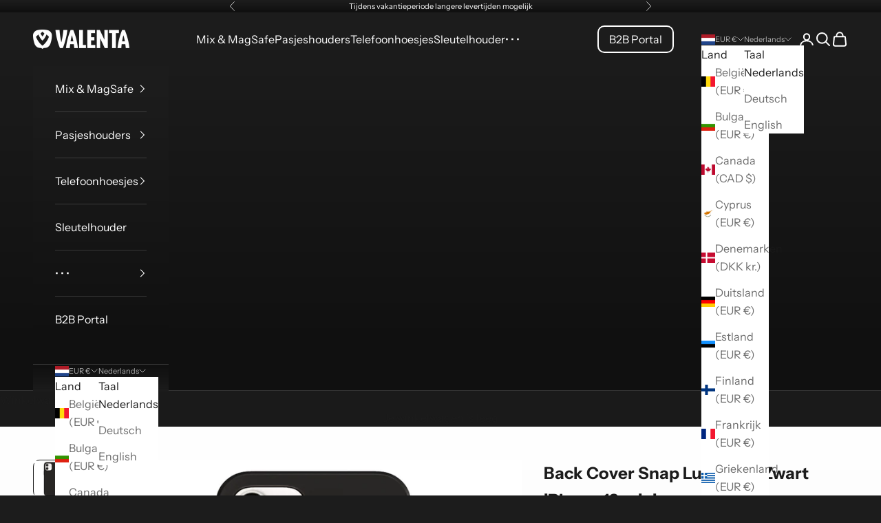

--- FILE ---
content_type: text/html; charset=utf-8
request_url: https://www.valenta.com/products/back-cover-snap-luxe-leather-black-iphone-12-mini
body_size: 39950
content:
<!doctype html>

<html lang="nl" dir="ltr">
  <head>
<!-- "snippets/booster-seo.liquid" was not rendered, the associated app was uninstalled -->
<script async crossorigin fetchpriority="high" src="/cdn/shopifycloud/importmap-polyfill/es-modules-shim.2.4.0.js"></script>
<script>(function(w,d,s,l,i){w[l]=w[l]||[];w[l].push({'gtm.start':
      new Date().getTime(),event:'gtm.js'});var f=d.getElementsByTagName(s)[0],
       j=d.createElement(s),dl=l!='dataLayer'?'&l='+l:'';j.async=true;j.src=
       'https://www.googletagmanager.com/gtm.js?id='+i+dl;f.parentNode.insertBefore(j,f);
       })(window,document,'script','dataLayer','GTM-5VK3D2');</script><meta charset="utf-8">
    <meta name="viewport" content="width=device-width, initial-scale=1.0, height=device-height, minimum-scale=1.0, maximum-scale=5.0">

    
<link rel="canonical" href="https://www.valenta.com/products/back-cover-snap-luxe-leather-black-iphone-12-mini"><link rel="shortcut icon" href="//www.valenta.com/cdn/shop/files/Valenta_Emblem.png?v=1711558781&width=96">
      <link rel="apple-touch-icon" href="//www.valenta.com/cdn/shop/files/Valenta_Emblem.png?v=1711558781&width=180"><link rel="preconnect" href="https://fonts.shopifycdn.com" crossorigin><link rel="preload" href="//www.valenta.com/cdn/fonts/jost/jost_n5.7c8497861ffd15f4e1284cd221f14658b0e95d61.woff2" as="font" type="font/woff2" crossorigin><link rel="preload" href="//www.valenta.com/cdn/fonts/instrument_sans/instrumentsans_n4.db86542ae5e1596dbdb28c279ae6c2086c4c5bfa.woff2" as="font" type="font/woff2" crossorigin><meta property="og:type" content="product">
  <meta property="og:title" content="Back Cover Snap Luxe Leer Zwart iPhone 12 mini">
  <meta property="product:price:amount" content="24,95">
  <meta property="product:price:currency" content="EUR">
  <meta property="product:availability" content="in stock"><meta property="og:image" content="http://www.valenta.com/cdn/shop/products/8719638584807-01.jpg?v=1671716842&width=2048">
  <meta property="og:image:secure_url" content="https://www.valenta.com/cdn/shop/products/8719638584807-01.jpg?v=1671716842&width=2048">
  <meta property="og:image:width" content="1000">
  <meta property="og:image:height" content="1000"><meta property="og:description" content="De Back Cover Snap Luxe is een hoogwaardig, echt lederen telefoonhoesje met een strak design. Het Nappa leer is geheel om de randen gevouwen voor maximale bescherming en geeft een luxueuze ‘touch’. De verhoogde rand rondom je smartphone geeft de extra bescherming voor je beeldscherm. De binnenkant heeft een microfiber "><meta property="og:url" content="https://www.valenta.com/products/back-cover-snap-luxe-leather-black-iphone-12-mini">
<meta property="og:site_name" content="valenta.com"><meta name="twitter:card" content="summary"><meta name="twitter:title" content="Back Cover Snap Luxe Leer Zwart iPhone 12 mini">
  <meta name="twitter:description" content="De Back Cover Snap Luxe is een hoogwaardig, echt lederen telefoonhoesje met een strak design. Het Nappa leer is geheel om de randen gevouwen voor maximale bescherming en geeft een luxueuze ‘touch’. De verhoogde rand rondom je smartphone geeft de extra bescherming voor je beeldscherm. De binnenkant heeft een microfiber voering, met logo print, om krassen en schade tegen te gaan. De bedieningsknoppen zijn in het metallic uitgevoerd en in dezelfde kleurstelling van je back cover. Op elk detail is gelet! De Back Cover Snap Luxe ondersteunt draadloos opladen."><meta name="twitter:image" content="https://www.valenta.com/cdn/shop/products/8719638584807-01.jpg?crop=center&height=1200&v=1671716842&width=1200">
  <meta name="twitter:image:alt" content="Back Cover Snap Luxe Leer Zwart iPhone 12 mini - valenta.com"><script type="application/ld+json">{"@context":"http:\/\/schema.org\/","@id":"\/products\/back-cover-snap-luxe-leather-black-iphone-12-mini#product","@type":"Product","brand":{"@type":"Brand","name":"valenta.com"},"category":"Hoezen voor mobiele telefoons","description":"De Back Cover Snap Luxe is een hoogwaardig, echt lederen telefoonhoesje met een strak design. Het Nappa leer is geheel om de randen gevouwen voor maximale bescherming en geeft een luxueuze ‘touch’. De verhoogde rand rondom je smartphone geeft de extra bescherming voor je beeldscherm. De binnenkant heeft een microfiber voering, met logo print, om krassen en schade tegen te gaan. De bedieningsknoppen zijn in het metallic uitgevoerd en in dezelfde kleurstelling van je back cover. Op elk detail is gelet! De Back Cover Snap Luxe ondersteunt draadloos opladen.","gtin":"8719638584807","image":"https:\/\/www.valenta.com\/cdn\/shop\/products\/8719638584807-01.jpg?v=1671716842\u0026width=1920","name":"Back Cover Snap Luxe Leer Zwart iPhone 12 mini","offers":{"@id":"\/products\/back-cover-snap-luxe-leather-black-iphone-12-mini?variant=44211682050365#offer","@type":"Offer","availability":"http:\/\/schema.org\/InStock","price":"24.95","priceCurrency":"EUR","url":"https:\/\/www.valenta.com\/products\/back-cover-snap-luxe-leather-black-iphone-12-mini?variant=44211682050365"},"sku":"584807","url":"https:\/\/www.valenta.com\/products\/back-cover-snap-luxe-leather-black-iphone-12-mini"}</script><script type="application/ld+json">
  {
    "@context": "https://schema.org",
    "@type": "BreadcrumbList",
    "itemListElement": [{
        "@type": "ListItem",
        "position": 1,
        "name": "Start",
        "item": "https://www.valenta.com"
      },{
            "@type": "ListItem",
            "position": 2,
            "name": "Back Cover Snap Luxe Leer Zwart iPhone 12 mini",
            "item": "https://www.valenta.com/products/back-cover-snap-luxe-leather-black-iphone-12-mini"
          }]
  }
</script><style>/* Typography (heading) */
  @font-face {
  font-family: Jost;
  font-weight: 500;
  font-style: normal;
  font-display: fallback;
  src: url("//www.valenta.com/cdn/fonts/jost/jost_n5.7c8497861ffd15f4e1284cd221f14658b0e95d61.woff2") format("woff2"),
       url("//www.valenta.com/cdn/fonts/jost/jost_n5.fb6a06896db583cc2df5ba1b30d9c04383119dd9.woff") format("woff");
}

@font-face {
  font-family: Jost;
  font-weight: 500;
  font-style: italic;
  font-display: fallback;
  src: url("//www.valenta.com/cdn/fonts/jost/jost_i5.a6c7dbde35f2b89f8461eacda9350127566e5d51.woff2") format("woff2"),
       url("//www.valenta.com/cdn/fonts/jost/jost_i5.2b58baee736487eede6bcdb523ca85eea2418357.woff") format("woff");
}

/* Typography (body) */
  @font-face {
  font-family: "Instrument Sans";
  font-weight: 400;
  font-style: normal;
  font-display: fallback;
  src: url("//www.valenta.com/cdn/fonts/instrument_sans/instrumentsans_n4.db86542ae5e1596dbdb28c279ae6c2086c4c5bfa.woff2") format("woff2"),
       url("//www.valenta.com/cdn/fonts/instrument_sans/instrumentsans_n4.510f1b081e58d08c30978f465518799851ef6d8b.woff") format("woff");
}

@font-face {
  font-family: "Instrument Sans";
  font-weight: 400;
  font-style: italic;
  font-display: fallback;
  src: url("//www.valenta.com/cdn/fonts/instrument_sans/instrumentsans_i4.028d3c3cd8d085648c808ceb20cd2fd1eb3560e5.woff2") format("woff2"),
       url("//www.valenta.com/cdn/fonts/instrument_sans/instrumentsans_i4.7e90d82df8dee29a99237cd19cc529d2206706a2.woff") format("woff");
}

@font-face {
  font-family: "Instrument Sans";
  font-weight: 700;
  font-style: normal;
  font-display: fallback;
  src: url("//www.valenta.com/cdn/fonts/instrument_sans/instrumentsans_n7.e4ad9032e203f9a0977786c356573ced65a7419a.woff2") format("woff2"),
       url("//www.valenta.com/cdn/fonts/instrument_sans/instrumentsans_n7.b9e40f166fb7639074ba34738101a9d2990bb41a.woff") format("woff");
}

@font-face {
  font-family: "Instrument Sans";
  font-weight: 700;
  font-style: italic;
  font-display: fallback;
  src: url("//www.valenta.com/cdn/fonts/instrument_sans/instrumentsans_i7.d6063bb5d8f9cbf96eace9e8801697c54f363c6a.woff2") format("woff2"),
       url("//www.valenta.com/cdn/fonts/instrument_sans/instrumentsans_i7.ce33afe63f8198a3ac4261b826b560103542cd36.woff") format("woff");
}

:root {
    /* Container */
    --container-max-width: 100%;
    --container-xxs-max-width: 27.5rem; /* 440px */
    --container-xs-max-width: 42.5rem; /* 680px */
    --container-sm-max-width: 61.25rem; /* 980px */
    --container-md-max-width: 71.875rem; /* 1150px */
    --container-lg-max-width: 78.75rem; /* 1260px */
    --container-xl-max-width: 85rem; /* 1360px */
    --container-gutter: 1.25rem;

    --section-vertical-spacing: 2.5rem;
    --section-vertical-spacing-tight:2.5rem;

    --section-stack-gap:2.25rem;
    --section-stack-gap-tight:2.25rem;

    /* Form settings */
    --form-gap: 1.25rem; /* Gap between fieldset and submit button */
    --fieldset-gap: 1rem; /* Gap between each form input within a fieldset */
    --form-control-gap: 0.625rem; /* Gap between input and label (ignored for floating label) */
    --checkbox-control-gap: 0.75rem; /* Horizontal gap between checkbox and its associated label */
    --input-padding-block: 0.65rem; /* Vertical padding for input, textarea and native select */
    --input-padding-inline: 0.8rem; /* Horizontal padding for input, textarea and native select */
    --checkbox-size: 0.875rem; /* Size (width and height) for checkbox */

    /* Other sizes */
    --sticky-area-height: calc(var(--announcement-bar-is-sticky, 0) * var(--announcement-bar-height, 0px) + var(--header-is-sticky, 0) * var(--header-is-visible, 1) * var(--header-height, 0px));

    /* RTL support */
    --transform-logical-flip: 1;
    --transform-origin-start: left;
    --transform-origin-end: right;

    /**
     * ---------------------------------------------------------------------
     * TYPOGRAPHY
     * ---------------------------------------------------------------------
     */

    /* Font properties */
    --heading-font-family: Jost, sans-serif;
    --heading-font-weight: 500;
    --heading-font-style: normal;
    --heading-text-transform: uppercase;
    --heading-letter-spacing: 0.2em;
    --text-font-family: "Instrument Sans", sans-serif;
    --text-font-weight: 400;
    --text-font-style: normal;
    --text-letter-spacing: 0.0em;
    --button-font: var(--heading-font-style) var(--heading-font-weight) var(--text-sm) / 1.65 var(--heading-font-family);
    --button-text-transform: uppercase;
    --button-letter-spacing: 0.2em;

    /* Font sizes */--text-heading-size-factor: 1.2;
    --text-h1: max(0.6875rem, clamp(1.375rem, 1.146341463414634rem + 0.975609756097561vw, 2rem) * var(--text-heading-size-factor));
    --text-h2: max(0.6875rem, clamp(1.25rem, 1.0670731707317074rem + 0.7804878048780488vw, 1.75rem) * var(--text-heading-size-factor));
    --text-h3: max(0.6875rem, clamp(1.125rem, 1.0335365853658536rem + 0.3902439024390244vw, 1.375rem) * var(--text-heading-size-factor));
    --text-h4: max(0.6875rem, clamp(1rem, 0.9542682926829268rem + 0.1951219512195122vw, 1.125rem) * var(--text-heading-size-factor));
    --text-h5: calc(0.875rem * var(--text-heading-size-factor));
    --text-h6: calc(0.75rem * var(--text-heading-size-factor));

    --text-xs: 0.75rem;
    --text-sm: 0.8125rem;
    --text-base: 0.875rem;
    --text-lg: 1.0rem;
    --text-xl: 1.25rem;

    /* Rounded variables (used for border radius) */
    --rounded-full: 9999px;
    --button-border-radius: 0.625rem;
    --input-border-radius: 0.625rem;

    /* Box shadow */
    --shadow-sm: 0 2px 8px rgb(0 0 0 / 0.05);
    --shadow: 0 5px 15px rgb(0 0 0 / 0.05);
    --shadow-md: 0 5px 30px rgb(0 0 0 / 0.05);
    --shadow-block: px px px rgb(var(--text-primary) / 0.0);

    /**
     * ---------------------------------------------------------------------
     * OTHER
     * ---------------------------------------------------------------------
     */

    --checkmark-svg-url: url(//www.valenta.com/cdn/shop/t/55/assets/checkmark.svg?v=184380698634562560561750426393);
    --cursor-zoom-in-svg-url: url(//www.valenta.com/cdn/shop/t/55/assets/cursor-zoom-in.svg?v=26732849034938578401750426393);
  }

  [dir="rtl"]:root {
    /* RTL support */
    --transform-logical-flip: -1;
    --transform-origin-start: right;
    --transform-origin-end: left;
  }

  @media screen and (min-width: 700px) {
    :root {
      /* Typography (font size) */
      --text-xs: 0.875rem;
      --text-sm: 0.9375rem;
      --text-base: 1.0rem;
      --text-lg: 1.125rem;
      --text-xl: 1.375rem;

      /* Spacing settings */
      --container-gutter: 2rem;
    }
  }

  @media screen and (min-width: 1000px) {
    :root {
      /* Spacing settings */
      --container-gutter: 3rem;

      --section-vertical-spacing: 4rem;
      --section-vertical-spacing-tight: 4rem;

      --section-stack-gap:3rem;
      --section-stack-gap-tight:3rem;
    }
  }:root {/* Overlay used for modal */
    --page-overlay: 0 0 0 / 0.4;

    /* We use the first scheme background as default */
    --page-background: ;

    /* Product colors */
    --on-sale-text: 224 96 95;
    --on-sale-badge-background: 224 96 95;
    --on-sale-badge-text: 255 255 255;
    --sold-out-badge-background: 239 239 239;
    --sold-out-badge-text: 0 0 0 / 0.65;
    --custom-badge-background: 217 205 183;
    --custom-badge-text: 0 0 0 / 0.65;
    --star-color: 28 28 28;

    /* Status colors */
    --success-background: 212 227 203;
    --success-text: 48 122 7;
    --warning-background: 253 241 224;
    --warning-text: 237 138 0;
    --error-background: 243 204 204;
    --error-text: 203 43 43;
  }.color-scheme--scheme-1 {
      /* Color settings */--accent: 217 205 183;
      --text-color: 28 28 28;
      --background: 239 239 239 / 1.0;
      --background-without-opacity: 239 239 239;
      --background-gradient: linear-gradient(0deg, rgba(239, 239, 239, 1), rgba(255, 255, 255, 1) 100%, rgba(215, 204, 250, 1) 100%);--border-color: 28 28 28 / 0.15;/* Button colors */
      --button-background: 217 205 183;
      --button-text-color: 28 28 28;

      /* Circled buttons */
      --circle-button-background: 217 205 183;
      --circle-button-text-color: 28 28 28;
    }.shopify-section:has(.section-spacing.color-scheme--bg-70b16545000e8a1a0c0a49ad3a5bd385) + .shopify-section:has(.section-spacing.color-scheme--bg-70b16545000e8a1a0c0a49ad3a5bd385:not(.bordered-section)) .section-spacing {
      padding-block-start: 0;
    }.color-scheme--scheme-2 {
      /* Color settings */--accent: 217 205 183;
      --text-color: 28 28 28;
      --background: 255 255 255 / 1.0;
      --background-without-opacity: 255 255 255;
      --background-gradient: ;--border-color: 221 221 221;/* Button colors */
      --button-background: 217 205 183;
      --button-text-color: 28 28 28;

      /* Circled buttons */
      --circle-button-background: 217 205 183;
      --circle-button-text-color: 28 28 28;
    }.shopify-section:has(.section-spacing.color-scheme--bg-54922f2e920ba8346f6dc0fba343d673) + .shopify-section:has(.section-spacing.color-scheme--bg-54922f2e920ba8346f6dc0fba343d673:not(.bordered-section)) .section-spacing {
      padding-block-start: 0;
    }.color-scheme--scheme-3 {
      /* Color settings */--accent: 217 205 183;
      --text-color: 255 255 255;
      --background: 28 28 28 / 1.0;
      --background-without-opacity: 28 28 28;
      --background-gradient: linear-gradient(180deg, rgba(28, 28, 28, 1) 10%, rgba(16, 16, 16, 1) 90%);--border-color: 255 255 255 / 0.15;/* Button colors */
      --button-background: 217 205 183;
      --button-text-color: 28 28 28;

      /* Circled buttons */
      --circle-button-background: 217 205 183;
      --circle-button-text-color: 28 28 28;
    }.shopify-section:has(.section-spacing.color-scheme--bg-5ede3047baa1b03fabbe9d1df4a4d9b2) + .shopify-section:has(.section-spacing.color-scheme--bg-5ede3047baa1b03fabbe9d1df4a4d9b2:not(.bordered-section)) .section-spacing {
      padding-block-start: 0;
    }.color-scheme--scheme-4 {
      /* Color settings */--accent: 255 255 255;
      --text-color: 255 255 255;
      --background: 0 0 0 / 0.0;
      --background-without-opacity: 0 0 0;
      --background-gradient: ;--border-color: 255 255 255;/* Button colors */
      --button-background: 255 255 255;
      --button-text-color: 28 28 28;

      /* Circled buttons */
      --circle-button-background: 255 255 255;
      --circle-button-text-color: 28 28 28;
    }.shopify-section:has(.section-spacing.color-scheme--bg-3671eee015764974ee0aef1536023e0f) + .shopify-section:has(.section-spacing.color-scheme--bg-3671eee015764974ee0aef1536023e0f:not(.bordered-section)) .section-spacing {
      padding-block-start: 0;
    }.color-scheme--scheme-5 {
      /* Color settings */--accent: 217 205 183;
      --text-color: 28 28 28;
      --background: 0 0 0 / 0.0;
      --background-without-opacity: 0 0 0;
      --background-gradient: linear-gradient(0deg, rgba(NaN, NaN, NaN, 1), rgba(255, 255, 255, 1) 100%, rgba(215, 204, 250, 1) 100%);--border-color: 28 28 28 / 0.15;/* Button colors */
      --button-background: 217 205 183;
      --button-text-color: 28 28 28;

      /* Circled buttons */
      --circle-button-background: 217 205 183;
      --circle-button-text-color: 28 28 28;
    }.shopify-section:has(.section-spacing.color-scheme--bg-82012d8102def57de710b20bbdbd65ab) + .shopify-section:has(.section-spacing.color-scheme--bg-82012d8102def57de710b20bbdbd65ab:not(.bordered-section)) .section-spacing {
      padding-block-start: 0;
    }.color-scheme--scheme-6 {
      /* Color settings */--accent: 28 28 28;
      --text-color: 255 255 255;
      --background: 217 205 183 / 1.0;
      --background-without-opacity: 217 205 183;
      --background-gradient: ;--border-color: 223 213 194;/* Button colors */
      --button-background: 28 28 28;
      --button-text-color: 255 255 255;

      /* Circled buttons */
      --circle-button-background: 255 255 255;
      --circle-button-text-color: 28 28 28;
    }.shopify-section:has(.section-spacing.color-scheme--bg-50ec95a19ce9a8ec221852721275557f) + .shopify-section:has(.section-spacing.color-scheme--bg-50ec95a19ce9a8ec221852721275557f:not(.bordered-section)) .section-spacing {
      padding-block-start: 0;
    }.color-scheme--scheme-7 {
      /* Color settings */--accent: 225 112 0;
      --text-color: 51 58 71;
      --background: 239 239 239 / 1.0;
      --background-without-opacity: 239 239 239;
      --background-gradient: linear-gradient(0deg, rgba(239, 239, 239, 1), rgba(255, 255, 255, 1) 100%, rgba(215, 204, 250, 1) 100%);--border-color: 51 58 71 / 0.15;/* Button colors */
      --button-background: 225 112 0;
      --button-text-color: 51 58 71;

      /* Circled buttons */
      --circle-button-background: 225 112 0;
      --circle-button-text-color: 51 58 71;
    }.shopify-section:has(.section-spacing.color-scheme--bg-70b16545000e8a1a0c0a49ad3a5bd385) + .shopify-section:has(.section-spacing.color-scheme--bg-70b16545000e8a1a0c0a49ad3a5bd385:not(.bordered-section)) .section-spacing {
      padding-block-start: 0;
    }.color-scheme--scheme-8 {
      /* Color settings */--accent: 51 58 71;
      --text-color: 255 255 255;
      --background: 225 112 0 / 1.0;
      --background-without-opacity: 225 112 0;
      --background-gradient: ;--border-color: 230 133 38;/* Button colors */
      --button-background: 51 58 71;
      --button-text-color: 255 255 255;

      /* Circled buttons */
      --circle-button-background: 51 58 71;
      --circle-button-text-color: 255 255 255;
    }.shopify-section:has(.section-spacing.color-scheme--bg-c65a0606727e5ac9524f4bbbb93a6eab) + .shopify-section:has(.section-spacing.color-scheme--bg-c65a0606727e5ac9524f4bbbb93a6eab:not(.bordered-section)) .section-spacing {
      padding-block-start: 0;
    }.color-scheme--scheme-9 {
      /* Color settings */--accent: 225 112 0;
      --text-color: 255 255 255;
      --background: 51 58 71 / 1.0;
      --background-without-opacity: 51 58 71;
      --background-gradient: linear-gradient(0deg, rgba(40, 46, 56, 1), rgba(51, 58, 71, 1) 100%);--border-color: 255 255 255 / 0.15;/* Button colors */
      --button-background: 225 112 0;
      --button-text-color: 255 255 255;

      /* Circled buttons */
      --circle-button-background: 225 112 0;
      --circle-button-text-color: 255 255 255;
    }.shopify-section:has(.section-spacing.color-scheme--bg-79921429441807d9f075688d6a757a8d) + .shopify-section:has(.section-spacing.color-scheme--bg-79921429441807d9f075688d6a757a8d:not(.bordered-section)) .section-spacing {
      padding-block-start: 0;
    }.color-scheme--dialog {
      /* Color settings */--accent: 217 205 183;
      --text-color: 28 28 28;
      --background: 255 255 255 / 1.0;
      --background-without-opacity: 255 255 255;
      --background-gradient: ;--border-color: 221 221 221;/* Button colors */
      --button-background: 217 205 183;
      --button-text-color: 28 28 28;

      /* Circled buttons */
      --circle-button-background: 217 205 183;
      --circle-button-text-color: 28 28 28;
    }
</style><script>
  // This allows to expose several variables to the global scope, to be used in scripts
  window.themeVariables = {
    settings: {
      showPageTransition: null,
      pageType: "product",
      moneyFormat: "€{{amount_with_comma_separator}}",
      moneyWithCurrencyFormat: "€{{amount_with_comma_separator}} EUR",
      currencyCodeEnabled: false,
      cartType: "page",
      staggerMenuApparition: true
    },

    strings: {
      addedToCart: "Toegevoegd aan je winkelwagen!",
      closeGallery: "Galerie sluiten",
      zoomGallery: "In-\/uitzoomen",
      errorGallery: "Afbeelding kan niet worden geladen",
      shippingEstimatorNoResults: "Sorry, we verzenden niet naar je adres.",
      shippingEstimatorOneResult: "Er is één verzendtarief voor je adres:",
      shippingEstimatorMultipleResults: "Er zijn meerdere verzendtarieven voor je adres:",
      shippingEstimatorError: "Er zijn een of meer fouten opgetreden bij het ophalen van de verzendtarieven:",
      next: "Volgende",
      previous: "Vorige"
    },

    mediaQueries: {
      'sm': 'screen and (min-width: 700px)',
      'md': 'screen and (min-width: 1000px)',
      'lg': 'screen and (min-width: 1150px)',
      'xl': 'screen and (min-width: 1400px)',
      '2xl': 'screen and (min-width: 1600px)',
      'sm-max': 'screen and (max-width: 699px)',
      'md-max': 'screen and (max-width: 999px)',
      'lg-max': 'screen and (max-width: 1149px)',
      'xl-max': 'screen and (max-width: 1399px)',
      '2xl-max': 'screen and (max-width: 1599px)',
      'motion-safe': '(prefers-reduced-motion: no-preference)',
      'motion-reduce': '(prefers-reduced-motion: reduce)',
      'supports-hover': 'screen and (pointer: fine)',
      'supports-touch': 'screen and (hover: none)'
    }
  };</script><script type="importmap">{
        "imports": {
          "vendor": "//www.valenta.com/cdn/shop/t/55/assets/vendor.min.js?v=118757129943152772801750426366",
          "theme": "//www.valenta.com/cdn/shop/t/55/assets/theme.js?v=120831487839789910711750426366",
          "photoswipe": "//www.valenta.com/cdn/shop/t/55/assets/photoswipe.min.js?v=13374349288281597431750426366"
        }
      }
    </script>

    <script type="module" src="//www.valenta.com/cdn/shop/t/55/assets/vendor.min.js?v=118757129943152772801750426366"></script>
    <script type="module" src="//www.valenta.com/cdn/shop/t/55/assets/theme.js?v=120831487839789910711750426366"></script>

    <script>window.performance && window.performance.mark && window.performance.mark('shopify.content_for_header.start');</script><meta name="google-site-verification" content="PsPN_qa_kf4bjuFTmI3MHLLeYaRlSOOQHUG_zWA-hYY">
<meta name="facebook-domain-verification" content="4pq3lct59mr0c7cbduny1ipcxza8v7">
<meta id="shopify-digital-wallet" name="shopify-digital-wallet" content="/68859101501/digital_wallets/dialog">
<meta name="shopify-checkout-api-token" content="f479392a652b65dfabf612514cbe1b3e">
<meta id="in-context-paypal-metadata" data-shop-id="68859101501" data-venmo-supported="false" data-environment="production" data-locale="nl_NL" data-paypal-v4="true" data-currency="EUR">
<link rel="alternate" hreflang="x-default" href="https://www.valenta.com/products/back-cover-snap-luxe-leather-black-iphone-12-mini">
<link rel="alternate" hreflang="nl" href="https://www.valenta.com/products/back-cover-snap-luxe-leather-black-iphone-12-mini">
<link rel="alternate" hreflang="de" href="https://www.valenta.com/de/products/back-cover-snap-luxe-leather-black-iphone-12-mini">
<link rel="alternate" hreflang="en" href="https://www.valenta.com/en/products/back-cover-snap-luxe-leather-black-iphone-12-mini">
<link rel="alternate" hreflang="nl-DE" href="https://www.valenta.com/nl-de/products/back-cover-snap-luxe-leather-black-iphone-12-mini">
<link rel="alternate" hreflang="de-DE" href="https://www.valenta.com/de-de/products/back-cover-snap-luxe-leather-black-iphone-12-mini">
<link rel="alternate" hreflang="en-DE" href="https://www.valenta.com/en-de/products/back-cover-snap-luxe-leather-black-iphone-12-mini">
<link rel="alternate" hreflang="nl-BE" href="https://www.valenta.com/nl-be/products/back-cover-snap-luxe-leather-black-iphone-12-mini">
<link rel="alternate" hreflang="de-BE" href="https://www.valenta.com/de-be/products/back-cover-snap-luxe-leather-black-iphone-12-mini">
<link rel="alternate" hreflang="en-BE" href="https://www.valenta.com/en-be/products/back-cover-snap-luxe-leather-black-iphone-12-mini">
<link rel="alternate" type="application/json+oembed" href="https://www.valenta.com/products/back-cover-snap-luxe-leather-black-iphone-12-mini.oembed">
<script async="async" src="/checkouts/internal/preloads.js?locale=nl-NL"></script>
<link rel="preconnect" href="https://shop.app" crossorigin="anonymous">
<script async="async" src="https://shop.app/checkouts/internal/preloads.js?locale=nl-NL&shop_id=68859101501" crossorigin="anonymous"></script>
<script id="apple-pay-shop-capabilities" type="application/json">{"shopId":68859101501,"countryCode":"NL","currencyCode":"EUR","merchantCapabilities":["supports3DS"],"merchantId":"gid:\/\/shopify\/Shop\/68859101501","merchantName":"valenta.com","requiredBillingContactFields":["postalAddress","email"],"requiredShippingContactFields":["postalAddress","email"],"shippingType":"shipping","supportedNetworks":["visa","maestro","masterCard","amex"],"total":{"type":"pending","label":"valenta.com","amount":"1.00"},"shopifyPaymentsEnabled":true,"supportsSubscriptions":true}</script>
<script id="shopify-features" type="application/json">{"accessToken":"f479392a652b65dfabf612514cbe1b3e","betas":["rich-media-storefront-analytics"],"domain":"www.valenta.com","predictiveSearch":true,"shopId":68859101501,"locale":"nl"}</script>
<script>var Shopify = Shopify || {};
Shopify.shop = "valenta-com.myshopify.com";
Shopify.locale = "nl";
Shopify.currency = {"active":"EUR","rate":"1.0"};
Shopify.country = "NL";
Shopify.theme = {"name":"Valenta 2.10.8.0 - MagMore","id":179323601229,"schema_name":"Prestige","schema_version":"10.8.0","theme_store_id":855,"role":"main"};
Shopify.theme.handle = "null";
Shopify.theme.style = {"id":null,"handle":null};
Shopify.cdnHost = "www.valenta.com/cdn";
Shopify.routes = Shopify.routes || {};
Shopify.routes.root = "/";</script>
<script type="module">!function(o){(o.Shopify=o.Shopify||{}).modules=!0}(window);</script>
<script>!function(o){function n(){var o=[];function n(){o.push(Array.prototype.slice.apply(arguments))}return n.q=o,n}var t=o.Shopify=o.Shopify||{};t.loadFeatures=n(),t.autoloadFeatures=n()}(window);</script>
<script>
  window.ShopifyPay = window.ShopifyPay || {};
  window.ShopifyPay.apiHost = "shop.app\/pay";
  window.ShopifyPay.redirectState = null;
</script>
<script id="shop-js-analytics" type="application/json">{"pageType":"product"}</script>
<script defer="defer" async type="module" src="//www.valenta.com/cdn/shopifycloud/shop-js/modules/v2/client.init-shop-cart-sync_BHF27ruw.nl.esm.js"></script>
<script defer="defer" async type="module" src="//www.valenta.com/cdn/shopifycloud/shop-js/modules/v2/chunk.common_Dwaf6e9K.esm.js"></script>
<script type="module">
  await import("//www.valenta.com/cdn/shopifycloud/shop-js/modules/v2/client.init-shop-cart-sync_BHF27ruw.nl.esm.js");
await import("//www.valenta.com/cdn/shopifycloud/shop-js/modules/v2/chunk.common_Dwaf6e9K.esm.js");

  window.Shopify.SignInWithShop?.initShopCartSync?.({"fedCMEnabled":true,"windoidEnabled":true});

</script>
<script>
  window.Shopify = window.Shopify || {};
  if (!window.Shopify.featureAssets) window.Shopify.featureAssets = {};
  window.Shopify.featureAssets['shop-js'] = {"shop-cart-sync":["modules/v2/client.shop-cart-sync_CzejhlBD.nl.esm.js","modules/v2/chunk.common_Dwaf6e9K.esm.js"],"init-fed-cm":["modules/v2/client.init-fed-cm_C5dJsxJP.nl.esm.js","modules/v2/chunk.common_Dwaf6e9K.esm.js"],"shop-cash-offers":["modules/v2/client.shop-cash-offers_CAxWVAMP.nl.esm.js","modules/v2/chunk.common_Dwaf6e9K.esm.js","modules/v2/chunk.modal_DPs9tt6r.esm.js"],"shop-button":["modules/v2/client.shop-button_BIUGoX0f.nl.esm.js","modules/v2/chunk.common_Dwaf6e9K.esm.js"],"shop-toast-manager":["modules/v2/client.shop-toast-manager_CHrVQ4LF.nl.esm.js","modules/v2/chunk.common_Dwaf6e9K.esm.js"],"init-shop-cart-sync":["modules/v2/client.init-shop-cart-sync_BHF27ruw.nl.esm.js","modules/v2/chunk.common_Dwaf6e9K.esm.js"],"avatar":["modules/v2/client.avatar_BTnouDA3.nl.esm.js"],"init-windoid":["modules/v2/client.init-windoid_D42eFYuP.nl.esm.js","modules/v2/chunk.common_Dwaf6e9K.esm.js"],"init-shop-email-lookup-coordinator":["modules/v2/client.init-shop-email-lookup-coordinator_BJ7DGpMB.nl.esm.js","modules/v2/chunk.common_Dwaf6e9K.esm.js"],"pay-button":["modules/v2/client.pay-button_Bt0UM1g1.nl.esm.js","modules/v2/chunk.common_Dwaf6e9K.esm.js"],"shop-login-button":["modules/v2/client.shop-login-button_BJd_2wNZ.nl.esm.js","modules/v2/chunk.common_Dwaf6e9K.esm.js","modules/v2/chunk.modal_DPs9tt6r.esm.js"],"init-customer-accounts-sign-up":["modules/v2/client.init-customer-accounts-sign-up_BIO3KTje.nl.esm.js","modules/v2/client.shop-login-button_BJd_2wNZ.nl.esm.js","modules/v2/chunk.common_Dwaf6e9K.esm.js","modules/v2/chunk.modal_DPs9tt6r.esm.js"],"init-shop-for-new-customer-accounts":["modules/v2/client.init-shop-for-new-customer-accounts_DzP6QY8i.nl.esm.js","modules/v2/client.shop-login-button_BJd_2wNZ.nl.esm.js","modules/v2/chunk.common_Dwaf6e9K.esm.js","modules/v2/chunk.modal_DPs9tt6r.esm.js"],"init-customer-accounts":["modules/v2/client.init-customer-accounts_CPXMEhMZ.nl.esm.js","modules/v2/client.shop-login-button_BJd_2wNZ.nl.esm.js","modules/v2/chunk.common_Dwaf6e9K.esm.js","modules/v2/chunk.modal_DPs9tt6r.esm.js"],"shop-follow-button":["modules/v2/client.shop-follow-button_DdMksvBl.nl.esm.js","modules/v2/chunk.common_Dwaf6e9K.esm.js","modules/v2/chunk.modal_DPs9tt6r.esm.js"],"checkout-modal":["modules/v2/client.checkout-modal_Bfq0xZOZ.nl.esm.js","modules/v2/chunk.common_Dwaf6e9K.esm.js","modules/v2/chunk.modal_DPs9tt6r.esm.js"],"lead-capture":["modules/v2/client.lead-capture_BoSreVYi.nl.esm.js","modules/v2/chunk.common_Dwaf6e9K.esm.js","modules/v2/chunk.modal_DPs9tt6r.esm.js"],"shop-login":["modules/v2/client.shop-login_EGDq7Zjt.nl.esm.js","modules/v2/chunk.common_Dwaf6e9K.esm.js","modules/v2/chunk.modal_DPs9tt6r.esm.js"],"payment-terms":["modules/v2/client.payment-terms_00o-2tv1.nl.esm.js","modules/v2/chunk.common_Dwaf6e9K.esm.js","modules/v2/chunk.modal_DPs9tt6r.esm.js"]};
</script>
<script>(function() {
  var isLoaded = false;
  function asyncLoad() {
    if (isLoaded) return;
    isLoaded = true;
    var urls = ["\/\/cdn.shopify.com\/proxy\/87fa1b2ce0e3cbd9272495942ed35b028e430ea7d80a33ef7833ea5f5773505f\/d1639lhkj5l89m.cloudfront.net\/js\/storefront\/uppromote.js?shop=valenta-com.myshopify.com\u0026sp-cache-control=cHVibGljLCBtYXgtYWdlPTkwMA"];
    for (var i = 0; i < urls.length; i++) {
      var s = document.createElement('script');
      s.type = 'text/javascript';
      s.async = true;
      s.src = urls[i];
      var x = document.getElementsByTagName('script')[0];
      x.parentNode.insertBefore(s, x);
    }
  };
  if(window.attachEvent) {
    window.attachEvent('onload', asyncLoad);
  } else {
    window.addEventListener('load', asyncLoad, false);
  }
})();</script>
<script id="__st">var __st={"a":68859101501,"offset":3600,"reqid":"0c980084-dbe4-4f22-abc6-6de7b9d9f48f-1768849753","pageurl":"www.valenta.com\/products\/back-cover-snap-luxe-leather-black-iphone-12-mini","u":"3c38e8ccdab5","p":"product","rtyp":"product","rid":8043333484861};</script>
<script>window.ShopifyPaypalV4VisibilityTracking = true;</script>
<script id="captcha-bootstrap">!function(){'use strict';const t='contact',e='account',n='new_comment',o=[[t,t],['blogs',n],['comments',n],[t,'customer']],c=[[e,'customer_login'],[e,'guest_login'],[e,'recover_customer_password'],[e,'create_customer']],r=t=>t.map((([t,e])=>`form[action*='/${t}']:not([data-nocaptcha='true']) input[name='form_type'][value='${e}']`)).join(','),a=t=>()=>t?[...document.querySelectorAll(t)].map((t=>t.form)):[];function s(){const t=[...o],e=r(t);return a(e)}const i='password',u='form_key',d=['recaptcha-v3-token','g-recaptcha-response','h-captcha-response',i],f=()=>{try{return window.sessionStorage}catch{return}},m='__shopify_v',_=t=>t.elements[u];function p(t,e,n=!1){try{const o=window.sessionStorage,c=JSON.parse(o.getItem(e)),{data:r}=function(t){const{data:e,action:n}=t;return t[m]||n?{data:e,action:n}:{data:t,action:n}}(c);for(const[e,n]of Object.entries(r))t.elements[e]&&(t.elements[e].value=n);n&&o.removeItem(e)}catch(o){console.error('form repopulation failed',{error:o})}}const l='form_type',E='cptcha';function T(t){t.dataset[E]=!0}const w=window,h=w.document,L='Shopify',v='ce_forms',y='captcha';let A=!1;((t,e)=>{const n=(g='f06e6c50-85a8-45c8-87d0-21a2b65856fe',I='https://cdn.shopify.com/shopifycloud/storefront-forms-hcaptcha/ce_storefront_forms_captcha_hcaptcha.v1.5.2.iife.js',D={infoText:'Beschermd door hCaptcha',privacyText:'Privacy',termsText:'Voorwaarden'},(t,e,n)=>{const o=w[L][v],c=o.bindForm;if(c)return c(t,g,e,D).then(n);var r;o.q.push([[t,g,e,D],n]),r=I,A||(h.body.append(Object.assign(h.createElement('script'),{id:'captcha-provider',async:!0,src:r})),A=!0)});var g,I,D;w[L]=w[L]||{},w[L][v]=w[L][v]||{},w[L][v].q=[],w[L][y]=w[L][y]||{},w[L][y].protect=function(t,e){n(t,void 0,e),T(t)},Object.freeze(w[L][y]),function(t,e,n,w,h,L){const[v,y,A,g]=function(t,e,n){const i=e?o:[],u=t?c:[],d=[...i,...u],f=r(d),m=r(i),_=r(d.filter((([t,e])=>n.includes(e))));return[a(f),a(m),a(_),s()]}(w,h,L),I=t=>{const e=t.target;return e instanceof HTMLFormElement?e:e&&e.form},D=t=>v().includes(t);t.addEventListener('submit',(t=>{const e=I(t);if(!e)return;const n=D(e)&&!e.dataset.hcaptchaBound&&!e.dataset.recaptchaBound,o=_(e),c=g().includes(e)&&(!o||!o.value);(n||c)&&t.preventDefault(),c&&!n&&(function(t){try{if(!f())return;!function(t){const e=f();if(!e)return;const n=_(t);if(!n)return;const o=n.value;o&&e.removeItem(o)}(t);const e=Array.from(Array(32),(()=>Math.random().toString(36)[2])).join('');!function(t,e){_(t)||t.append(Object.assign(document.createElement('input'),{type:'hidden',name:u})),t.elements[u].value=e}(t,e),function(t,e){const n=f();if(!n)return;const o=[...t.querySelectorAll(`input[type='${i}']`)].map((({name:t})=>t)),c=[...d,...o],r={};for(const[a,s]of new FormData(t).entries())c.includes(a)||(r[a]=s);n.setItem(e,JSON.stringify({[m]:1,action:t.action,data:r}))}(t,e)}catch(e){console.error('failed to persist form',e)}}(e),e.submit())}));const S=(t,e)=>{t&&!t.dataset[E]&&(n(t,e.some((e=>e===t))),T(t))};for(const o of['focusin','change'])t.addEventListener(o,(t=>{const e=I(t);D(e)&&S(e,y())}));const B=e.get('form_key'),M=e.get(l),P=B&&M;t.addEventListener('DOMContentLoaded',(()=>{const t=y();if(P)for(const e of t)e.elements[l].value===M&&p(e,B);[...new Set([...A(),...v().filter((t=>'true'===t.dataset.shopifyCaptcha))])].forEach((e=>S(e,t)))}))}(h,new URLSearchParams(w.location.search),n,t,e,['guest_login'])})(!0,!0)}();</script>
<script integrity="sha256-4kQ18oKyAcykRKYeNunJcIwy7WH5gtpwJnB7kiuLZ1E=" data-source-attribution="shopify.loadfeatures" defer="defer" src="//www.valenta.com/cdn/shopifycloud/storefront/assets/storefront/load_feature-a0a9edcb.js" crossorigin="anonymous"></script>
<script crossorigin="anonymous" defer="defer" src="//www.valenta.com/cdn/shopifycloud/storefront/assets/shopify_pay/storefront-65b4c6d7.js?v=20250812"></script>
<script data-source-attribution="shopify.dynamic_checkout.dynamic.init">var Shopify=Shopify||{};Shopify.PaymentButton=Shopify.PaymentButton||{isStorefrontPortableWallets:!0,init:function(){window.Shopify.PaymentButton.init=function(){};var t=document.createElement("script");t.src="https://www.valenta.com/cdn/shopifycloud/portable-wallets/latest/portable-wallets.nl.js",t.type="module",document.head.appendChild(t)}};
</script>
<script data-source-attribution="shopify.dynamic_checkout.buyer_consent">
  function portableWalletsHideBuyerConsent(e){var t=document.getElementById("shopify-buyer-consent"),n=document.getElementById("shopify-subscription-policy-button");t&&n&&(t.classList.add("hidden"),t.setAttribute("aria-hidden","true"),n.removeEventListener("click",e))}function portableWalletsShowBuyerConsent(e){var t=document.getElementById("shopify-buyer-consent"),n=document.getElementById("shopify-subscription-policy-button");t&&n&&(t.classList.remove("hidden"),t.removeAttribute("aria-hidden"),n.addEventListener("click",e))}window.Shopify?.PaymentButton&&(window.Shopify.PaymentButton.hideBuyerConsent=portableWalletsHideBuyerConsent,window.Shopify.PaymentButton.showBuyerConsent=portableWalletsShowBuyerConsent);
</script>
<script data-source-attribution="shopify.dynamic_checkout.cart.bootstrap">document.addEventListener("DOMContentLoaded",(function(){function t(){return document.querySelector("shopify-accelerated-checkout-cart, shopify-accelerated-checkout")}if(t())Shopify.PaymentButton.init();else{new MutationObserver((function(e,n){t()&&(Shopify.PaymentButton.init(),n.disconnect())})).observe(document.body,{childList:!0,subtree:!0})}}));
</script>
<script id='scb4127' type='text/javascript' async='' src='https://www.valenta.com/cdn/shopifycloud/privacy-banner/storefront-banner.js'></script><link id="shopify-accelerated-checkout-styles" rel="stylesheet" media="screen" href="https://www.valenta.com/cdn/shopifycloud/portable-wallets/latest/accelerated-checkout-backwards-compat.css" crossorigin="anonymous">
<style id="shopify-accelerated-checkout-cart">
        #shopify-buyer-consent {
  margin-top: 1em;
  display: inline-block;
  width: 100%;
}

#shopify-buyer-consent.hidden {
  display: none;
}

#shopify-subscription-policy-button {
  background: none;
  border: none;
  padding: 0;
  text-decoration: underline;
  font-size: inherit;
  cursor: pointer;
}

#shopify-subscription-policy-button::before {
  box-shadow: none;
}

      </style>

<script>window.performance && window.performance.mark && window.performance.mark('shopify.content_for_header.end');</script>
<link href="//www.valenta.com/cdn/shop/t/55/assets/theme.css?v=152761517313585877561750691437" rel="stylesheet" type="text/css" media="all" /><script>
         //load TrackerJS
         !function(t,n,e,o,a){function d(t){var n=~~(Date.now()/3e5),o=document.createElement(e);o.async=!0,o.src=t+"?ts="+n;var a=document.getElementsByTagName(e)[0];a.parentNode.insertBefore(o,a)}t.MooTrackerObject=a,t[a]=t[a]||function(){return t[a].q?void t[a].q.push(arguments):void(t[a].q=[arguments])},window.attachEvent?window.attachEvent("onload",d.bind(this,o)):window.addEventListener("load",d.bind(this,o),!1)}(window,document,"script","//cdn.stat-track.com/statics/moosend-tracking.min.js","mootrack");
         //tracker has to be initialized otherwise it will generate warnings and wont sendtracking events
         mootrack('init', '7eb637ce-28b6-4b9a-a6f6-bdc3dbba5e12');
       </script><!-- BEGIN app block: shopify://apps/exemptify/blocks/ExemptifyApp/53648040-92ea-472b-92a5-eb781e92b01b --><!-- Begin Exemptify messages -->
  <script>
  
    var m4u_invalid_id = "This VAT ID appears to be invalid, please contact us.";
    var m4u_vies_down = "The EU validation service is currently unavailable. Please contact us.";
    var m4u_validated = "Your VAT ID has been successfully validated.";
    var m4u_deleted = "The VAT ID has been deleted.";
    var m4u_no_country = "Please enter a valid country code (e.g., DK, FR, DE,...)";
    var m4u_same_country = "VAT exempt invoices cannot be issued for companies in the Netherlands.";
    var m4u_format_error = "Please enter a valid EU VAT ID.";
  
    var m4u_ptxt = "";
    var m4u_ex_vat_postfix_txt = "";
    var m4u_no_email = "Please enter a valid Email address.";
  
</script>
  <!-- End Exemptify messages -->
  <script src="https://cdn.shopify.com/extensions/0199946b-5a78-7e3e-855c-f375a81ed80b/exemptify-422/assets/exemptify-jquery-3.6.0.min.js"></script>
  <!-- Begin Exemptify price display -->
  <script async src="//www.modules4u.biz/shopify/exemptify/js/fix_prices_v1.js.php?shop=valenta-com.myshopify.com&country=NL&vat=21&off&style=Y29sb3I6O2ZvbnQtc2l6ZTogMWVtO2ZvbnQtd2VpZ2h0OiBub3JtYWw7&inc_style=Y29sb3I6O2ZvbnQtc2l6ZTogMWVtO2ZvbnQtd2VpZ2h0OiBub3JtYWw7&vat_included_setting=false&no_local_id&tax_included=true&shop_currency=EUR&actual_currency=EUR&num_currencies=10&customer_exempt=&current_country=NL&"></script>
<!-- End Exemptify price display -->

<!-- END app block --><script src="https://cdn.shopify.com/extensions/19689677-6488-4a31-adf3-fcf4359c5fd9/forms-2295/assets/shopify-forms-loader.js" type="text/javascript" defer="defer"></script>
<link href="https://monorail-edge.shopifysvc.com" rel="dns-prefetch">
<script>(function(){if ("sendBeacon" in navigator && "performance" in window) {try {var session_token_from_headers = performance.getEntriesByType('navigation')[0].serverTiming.find(x => x.name == '_s').description;} catch {var session_token_from_headers = undefined;}var session_cookie_matches = document.cookie.match(/_shopify_s=([^;]*)/);var session_token_from_cookie = session_cookie_matches && session_cookie_matches.length === 2 ? session_cookie_matches[1] : "";var session_token = session_token_from_headers || session_token_from_cookie || "";function handle_abandonment_event(e) {var entries = performance.getEntries().filter(function(entry) {return /monorail-edge.shopifysvc.com/.test(entry.name);});if (!window.abandonment_tracked && entries.length === 0) {window.abandonment_tracked = true;var currentMs = Date.now();var navigation_start = performance.timing.navigationStart;var payload = {shop_id: 68859101501,url: window.location.href,navigation_start,duration: currentMs - navigation_start,session_token,page_type: "product"};window.navigator.sendBeacon("https://monorail-edge.shopifysvc.com/v1/produce", JSON.stringify({schema_id: "online_store_buyer_site_abandonment/1.1",payload: payload,metadata: {event_created_at_ms: currentMs,event_sent_at_ms: currentMs}}));}}window.addEventListener('pagehide', handle_abandonment_event);}}());</script>
<script id="web-pixels-manager-setup">(function e(e,d,r,n,o){if(void 0===o&&(o={}),!Boolean(null===(a=null===(i=window.Shopify)||void 0===i?void 0:i.analytics)||void 0===a?void 0:a.replayQueue)){var i,a;window.Shopify=window.Shopify||{};var t=window.Shopify;t.analytics=t.analytics||{};var s=t.analytics;s.replayQueue=[],s.publish=function(e,d,r){return s.replayQueue.push([e,d,r]),!0};try{self.performance.mark("wpm:start")}catch(e){}var l=function(){var e={modern:/Edge?\/(1{2}[4-9]|1[2-9]\d|[2-9]\d{2}|\d{4,})\.\d+(\.\d+|)|Firefox\/(1{2}[4-9]|1[2-9]\d|[2-9]\d{2}|\d{4,})\.\d+(\.\d+|)|Chrom(ium|e)\/(9{2}|\d{3,})\.\d+(\.\d+|)|(Maci|X1{2}).+ Version\/(15\.\d+|(1[6-9]|[2-9]\d|\d{3,})\.\d+)([,.]\d+|)( \(\w+\)|)( Mobile\/\w+|) Safari\/|Chrome.+OPR\/(9{2}|\d{3,})\.\d+\.\d+|(CPU[ +]OS|iPhone[ +]OS|CPU[ +]iPhone|CPU IPhone OS|CPU iPad OS)[ +]+(15[._]\d+|(1[6-9]|[2-9]\d|\d{3,})[._]\d+)([._]\d+|)|Android:?[ /-](13[3-9]|1[4-9]\d|[2-9]\d{2}|\d{4,})(\.\d+|)(\.\d+|)|Android.+Firefox\/(13[5-9]|1[4-9]\d|[2-9]\d{2}|\d{4,})\.\d+(\.\d+|)|Android.+Chrom(ium|e)\/(13[3-9]|1[4-9]\d|[2-9]\d{2}|\d{4,})\.\d+(\.\d+|)|SamsungBrowser\/([2-9]\d|\d{3,})\.\d+/,legacy:/Edge?\/(1[6-9]|[2-9]\d|\d{3,})\.\d+(\.\d+|)|Firefox\/(5[4-9]|[6-9]\d|\d{3,})\.\d+(\.\d+|)|Chrom(ium|e)\/(5[1-9]|[6-9]\d|\d{3,})\.\d+(\.\d+|)([\d.]+$|.*Safari\/(?![\d.]+ Edge\/[\d.]+$))|(Maci|X1{2}).+ Version\/(10\.\d+|(1[1-9]|[2-9]\d|\d{3,})\.\d+)([,.]\d+|)( \(\w+\)|)( Mobile\/\w+|) Safari\/|Chrome.+OPR\/(3[89]|[4-9]\d|\d{3,})\.\d+\.\d+|(CPU[ +]OS|iPhone[ +]OS|CPU[ +]iPhone|CPU IPhone OS|CPU iPad OS)[ +]+(10[._]\d+|(1[1-9]|[2-9]\d|\d{3,})[._]\d+)([._]\d+|)|Android:?[ /-](13[3-9]|1[4-9]\d|[2-9]\d{2}|\d{4,})(\.\d+|)(\.\d+|)|Mobile Safari.+OPR\/([89]\d|\d{3,})\.\d+\.\d+|Android.+Firefox\/(13[5-9]|1[4-9]\d|[2-9]\d{2}|\d{4,})\.\d+(\.\d+|)|Android.+Chrom(ium|e)\/(13[3-9]|1[4-9]\d|[2-9]\d{2}|\d{4,})\.\d+(\.\d+|)|Android.+(UC? ?Browser|UCWEB|U3)[ /]?(15\.([5-9]|\d{2,})|(1[6-9]|[2-9]\d|\d{3,})\.\d+)\.\d+|SamsungBrowser\/(5\.\d+|([6-9]|\d{2,})\.\d+)|Android.+MQ{2}Browser\/(14(\.(9|\d{2,})|)|(1[5-9]|[2-9]\d|\d{3,})(\.\d+|))(\.\d+|)|K[Aa][Ii]OS\/(3\.\d+|([4-9]|\d{2,})\.\d+)(\.\d+|)/},d=e.modern,r=e.legacy,n=navigator.userAgent;return n.match(d)?"modern":n.match(r)?"legacy":"unknown"}(),u="modern"===l?"modern":"legacy",c=(null!=n?n:{modern:"",legacy:""})[u],f=function(e){return[e.baseUrl,"/wpm","/b",e.hashVersion,"modern"===e.buildTarget?"m":"l",".js"].join("")}({baseUrl:d,hashVersion:r,buildTarget:u}),m=function(e){var d=e.version,r=e.bundleTarget,n=e.surface,o=e.pageUrl,i=e.monorailEndpoint;return{emit:function(e){var a=e.status,t=e.errorMsg,s=(new Date).getTime(),l=JSON.stringify({metadata:{event_sent_at_ms:s},events:[{schema_id:"web_pixels_manager_load/3.1",payload:{version:d,bundle_target:r,page_url:o,status:a,surface:n,error_msg:t},metadata:{event_created_at_ms:s}}]});if(!i)return console&&console.warn&&console.warn("[Web Pixels Manager] No Monorail endpoint provided, skipping logging."),!1;try{return self.navigator.sendBeacon.bind(self.navigator)(i,l)}catch(e){}var u=new XMLHttpRequest;try{return u.open("POST",i,!0),u.setRequestHeader("Content-Type","text/plain"),u.send(l),!0}catch(e){return console&&console.warn&&console.warn("[Web Pixels Manager] Got an unhandled error while logging to Monorail."),!1}}}}({version:r,bundleTarget:l,surface:e.surface,pageUrl:self.location.href,monorailEndpoint:e.monorailEndpoint});try{o.browserTarget=l,function(e){var d=e.src,r=e.async,n=void 0===r||r,o=e.onload,i=e.onerror,a=e.sri,t=e.scriptDataAttributes,s=void 0===t?{}:t,l=document.createElement("script"),u=document.querySelector("head"),c=document.querySelector("body");if(l.async=n,l.src=d,a&&(l.integrity=a,l.crossOrigin="anonymous"),s)for(var f in s)if(Object.prototype.hasOwnProperty.call(s,f))try{l.dataset[f]=s[f]}catch(e){}if(o&&l.addEventListener("load",o),i&&l.addEventListener("error",i),u)u.appendChild(l);else{if(!c)throw new Error("Did not find a head or body element to append the script");c.appendChild(l)}}({src:f,async:!0,onload:function(){if(!function(){var e,d;return Boolean(null===(d=null===(e=window.Shopify)||void 0===e?void 0:e.analytics)||void 0===d?void 0:d.initialized)}()){var d=window.webPixelsManager.init(e)||void 0;if(d){var r=window.Shopify.analytics;r.replayQueue.forEach((function(e){var r=e[0],n=e[1],o=e[2];d.publishCustomEvent(r,n,o)})),r.replayQueue=[],r.publish=d.publishCustomEvent,r.visitor=d.visitor,r.initialized=!0}}},onerror:function(){return m.emit({status:"failed",errorMsg:"".concat(f," has failed to load")})},sri:function(e){var d=/^sha384-[A-Za-z0-9+/=]+$/;return"string"==typeof e&&d.test(e)}(c)?c:"",scriptDataAttributes:o}),m.emit({status:"loading"})}catch(e){m.emit({status:"failed",errorMsg:(null==e?void 0:e.message)||"Unknown error"})}}})({shopId: 68859101501,storefrontBaseUrl: "https://www.valenta.com",extensionsBaseUrl: "https://extensions.shopifycdn.com/cdn/shopifycloud/web-pixels-manager",monorailEndpoint: "https://monorail-edge.shopifysvc.com/unstable/produce_batch",surface: "storefront-renderer",enabledBetaFlags: ["2dca8a86"],webPixelsConfigList: [{"id":"3108995405","configuration":"{\"enableTracking\":\"true\",\"useMultipleAdvertiserIDs\":\"false\",\"advertiserID\":\"644296\",\"advertiserIDList\":\"[]\"}","eventPayloadVersion":"v1","runtimeContext":"STRICT","scriptVersion":"b721bf44a00ef297764614935da3b259","type":"APP","apiClientId":205689487361,"privacyPurposes":[],"dataSharingAdjustments":{"protectedCustomerApprovalScopes":["read_customer_personal_data"]}},{"id":"2034139469","configuration":"{\"pixel_id\":\"250121115572423\",\"pixel_type\":\"facebook_pixel\"}","eventPayloadVersion":"v1","runtimeContext":"OPEN","scriptVersion":"ca16bc87fe92b6042fbaa3acc2fbdaa6","type":"APP","apiClientId":2329312,"privacyPurposes":["ANALYTICS","MARKETING","SALE_OF_DATA"],"dataSharingAdjustments":{"protectedCustomerApprovalScopes":["read_customer_address","read_customer_email","read_customer_name","read_customer_personal_data","read_customer_phone"]}},{"id":"1669824845","configuration":"{\"shopId\":\"198678\",\"env\":\"production\",\"metaData\":\"[]\"}","eventPayloadVersion":"v1","runtimeContext":"STRICT","scriptVersion":"8e11013497942cd9be82d03af35714e6","type":"APP","apiClientId":2773553,"privacyPurposes":[],"dataSharingAdjustments":{"protectedCustomerApprovalScopes":["read_customer_address","read_customer_email","read_customer_name","read_customer_personal_data","read_customer_phone"]}},{"id":"1029570893","configuration":"{\"config\":\"{\\\"google_tag_ids\\\":[\\\"G-XR3V5XKRTG\\\",\\\"GT-TXXVRGK\\\"],\\\"target_country\\\":\\\"ZZ\\\",\\\"gtag_events\\\":[{\\\"type\\\":\\\"search\\\",\\\"action_label\\\":\\\"G-XR3V5XKRTG\\\"},{\\\"type\\\":\\\"begin_checkout\\\",\\\"action_label\\\":\\\"G-XR3V5XKRTG\\\"},{\\\"type\\\":\\\"view_item\\\",\\\"action_label\\\":[\\\"G-XR3V5XKRTG\\\",\\\"MC-5VYH6VDS28\\\"]},{\\\"type\\\":\\\"purchase\\\",\\\"action_label\\\":[\\\"G-XR3V5XKRTG\\\",\\\"MC-5VYH6VDS28\\\"]},{\\\"type\\\":\\\"page_view\\\",\\\"action_label\\\":[\\\"G-XR3V5XKRTG\\\",\\\"MC-5VYH6VDS28\\\"]},{\\\"type\\\":\\\"add_payment_info\\\",\\\"action_label\\\":\\\"G-XR3V5XKRTG\\\"},{\\\"type\\\":\\\"add_to_cart\\\",\\\"action_label\\\":\\\"G-XR3V5XKRTG\\\"}],\\\"enable_monitoring_mode\\\":false}\"}","eventPayloadVersion":"v1","runtimeContext":"OPEN","scriptVersion":"b2a88bafab3e21179ed38636efcd8a93","type":"APP","apiClientId":1780363,"privacyPurposes":[],"dataSharingAdjustments":{"protectedCustomerApprovalScopes":["read_customer_address","read_customer_email","read_customer_name","read_customer_personal_data","read_customer_phone"]}},{"id":"777421133","configuration":"{\"pixelCode\":\"CI0F18JC77UFB57TL6MG\"}","eventPayloadVersion":"v1","runtimeContext":"STRICT","scriptVersion":"22e92c2ad45662f435e4801458fb78cc","type":"APP","apiClientId":4383523,"privacyPurposes":["ANALYTICS","MARKETING","SALE_OF_DATA"],"dataSharingAdjustments":{"protectedCustomerApprovalScopes":["read_customer_address","read_customer_email","read_customer_name","read_customer_personal_data","read_customer_phone"]}},{"id":"148144461","configuration":"{\"tagID\":\"2613106463590\"}","eventPayloadVersion":"v1","runtimeContext":"STRICT","scriptVersion":"18031546ee651571ed29edbe71a3550b","type":"APP","apiClientId":3009811,"privacyPurposes":["ANALYTICS","MARKETING","SALE_OF_DATA"],"dataSharingAdjustments":{"protectedCustomerApprovalScopes":["read_customer_address","read_customer_email","read_customer_name","read_customer_personal_data","read_customer_phone"]}},{"id":"193429837","eventPayloadVersion":"v1","runtimeContext":"LAX","scriptVersion":"1","type":"CUSTOM","privacyPurposes":["ANALYTICS"],"name":"Google Analytics tag (migrated)"},{"id":"shopify-app-pixel","configuration":"{}","eventPayloadVersion":"v1","runtimeContext":"STRICT","scriptVersion":"0450","apiClientId":"shopify-pixel","type":"APP","privacyPurposes":["ANALYTICS","MARKETING"]},{"id":"shopify-custom-pixel","eventPayloadVersion":"v1","runtimeContext":"LAX","scriptVersion":"0450","apiClientId":"shopify-pixel","type":"CUSTOM","privacyPurposes":["ANALYTICS","MARKETING"]}],isMerchantRequest: false,initData: {"shop":{"name":"valenta.com","paymentSettings":{"currencyCode":"EUR"},"myshopifyDomain":"valenta-com.myshopify.com","countryCode":"NL","storefrontUrl":"https:\/\/www.valenta.com"},"customer":null,"cart":null,"checkout":null,"productVariants":[{"price":{"amount":24.95,"currencyCode":"EUR"},"product":{"title":"Back Cover Snap Luxe Leer Zwart iPhone 12 mini","vendor":"valenta.com","id":"8043333484861","untranslatedTitle":"Back Cover Snap Luxe Leer Zwart iPhone 12 mini","url":"\/products\/back-cover-snap-luxe-leather-black-iphone-12-mini","type":"Back Cover"},"id":"44211682050365","image":{"src":"\/\/www.valenta.com\/cdn\/shop\/products\/8719638584807-01.jpg?v=1671716842"},"sku":"584807","title":"Default Title","untranslatedTitle":"Default Title"}],"purchasingCompany":null},},"https://www.valenta.com/cdn","fcfee988w5aeb613cpc8e4bc33m6693e112",{"modern":"","legacy":""},{"shopId":"68859101501","storefrontBaseUrl":"https:\/\/www.valenta.com","extensionBaseUrl":"https:\/\/extensions.shopifycdn.com\/cdn\/shopifycloud\/web-pixels-manager","surface":"storefront-renderer","enabledBetaFlags":"[\"2dca8a86\"]","isMerchantRequest":"false","hashVersion":"fcfee988w5aeb613cpc8e4bc33m6693e112","publish":"custom","events":"[[\"page_viewed\",{}],[\"product_viewed\",{\"productVariant\":{\"price\":{\"amount\":24.95,\"currencyCode\":\"EUR\"},\"product\":{\"title\":\"Back Cover Snap Luxe Leer Zwart iPhone 12 mini\",\"vendor\":\"valenta.com\",\"id\":\"8043333484861\",\"untranslatedTitle\":\"Back Cover Snap Luxe Leer Zwart iPhone 12 mini\",\"url\":\"\/products\/back-cover-snap-luxe-leather-black-iphone-12-mini\",\"type\":\"Back Cover\"},\"id\":\"44211682050365\",\"image\":{\"src\":\"\/\/www.valenta.com\/cdn\/shop\/products\/8719638584807-01.jpg?v=1671716842\"},\"sku\":\"584807\",\"title\":\"Default Title\",\"untranslatedTitle\":\"Default Title\"}}]]"});</script><script>
  window.ShopifyAnalytics = window.ShopifyAnalytics || {};
  window.ShopifyAnalytics.meta = window.ShopifyAnalytics.meta || {};
  window.ShopifyAnalytics.meta.currency = 'EUR';
  var meta = {"product":{"id":8043333484861,"gid":"gid:\/\/shopify\/Product\/8043333484861","vendor":"valenta.com","type":"Back Cover","handle":"back-cover-snap-luxe-leather-black-iphone-12-mini","variants":[{"id":44211682050365,"price":2495,"name":"Back Cover Snap Luxe Leer Zwart iPhone 12 mini","public_title":null,"sku":"584807"}],"remote":false},"page":{"pageType":"product","resourceType":"product","resourceId":8043333484861,"requestId":"0c980084-dbe4-4f22-abc6-6de7b9d9f48f-1768849753"}};
  for (var attr in meta) {
    window.ShopifyAnalytics.meta[attr] = meta[attr];
  }
</script>
<script class="analytics">
  (function () {
    var customDocumentWrite = function(content) {
      var jquery = null;

      if (window.jQuery) {
        jquery = window.jQuery;
      } else if (window.Checkout && window.Checkout.$) {
        jquery = window.Checkout.$;
      }

      if (jquery) {
        jquery('body').append(content);
      }
    };

    var hasLoggedConversion = function(token) {
      if (token) {
        return document.cookie.indexOf('loggedConversion=' + token) !== -1;
      }
      return false;
    }

    var setCookieIfConversion = function(token) {
      if (token) {
        var twoMonthsFromNow = new Date(Date.now());
        twoMonthsFromNow.setMonth(twoMonthsFromNow.getMonth() + 2);

        document.cookie = 'loggedConversion=' + token + '; expires=' + twoMonthsFromNow;
      }
    }

    var trekkie = window.ShopifyAnalytics.lib = window.trekkie = window.trekkie || [];
    if (trekkie.integrations) {
      return;
    }
    trekkie.methods = [
      'identify',
      'page',
      'ready',
      'track',
      'trackForm',
      'trackLink'
    ];
    trekkie.factory = function(method) {
      return function() {
        var args = Array.prototype.slice.call(arguments);
        args.unshift(method);
        trekkie.push(args);
        return trekkie;
      };
    };
    for (var i = 0; i < trekkie.methods.length; i++) {
      var key = trekkie.methods[i];
      trekkie[key] = trekkie.factory(key);
    }
    trekkie.load = function(config) {
      trekkie.config = config || {};
      trekkie.config.initialDocumentCookie = document.cookie;
      var first = document.getElementsByTagName('script')[0];
      var script = document.createElement('script');
      script.type = 'text/javascript';
      script.onerror = function(e) {
        var scriptFallback = document.createElement('script');
        scriptFallback.type = 'text/javascript';
        scriptFallback.onerror = function(error) {
                var Monorail = {
      produce: function produce(monorailDomain, schemaId, payload) {
        var currentMs = new Date().getTime();
        var event = {
          schema_id: schemaId,
          payload: payload,
          metadata: {
            event_created_at_ms: currentMs,
            event_sent_at_ms: currentMs
          }
        };
        return Monorail.sendRequest("https://" + monorailDomain + "/v1/produce", JSON.stringify(event));
      },
      sendRequest: function sendRequest(endpointUrl, payload) {
        // Try the sendBeacon API
        if (window && window.navigator && typeof window.navigator.sendBeacon === 'function' && typeof window.Blob === 'function' && !Monorail.isIos12()) {
          var blobData = new window.Blob([payload], {
            type: 'text/plain'
          });

          if (window.navigator.sendBeacon(endpointUrl, blobData)) {
            return true;
          } // sendBeacon was not successful

        } // XHR beacon

        var xhr = new XMLHttpRequest();

        try {
          xhr.open('POST', endpointUrl);
          xhr.setRequestHeader('Content-Type', 'text/plain');
          xhr.send(payload);
        } catch (e) {
          console.log(e);
        }

        return false;
      },
      isIos12: function isIos12() {
        return window.navigator.userAgent.lastIndexOf('iPhone; CPU iPhone OS 12_') !== -1 || window.navigator.userAgent.lastIndexOf('iPad; CPU OS 12_') !== -1;
      }
    };
    Monorail.produce('monorail-edge.shopifysvc.com',
      'trekkie_storefront_load_errors/1.1',
      {shop_id: 68859101501,
      theme_id: 179323601229,
      app_name: "storefront",
      context_url: window.location.href,
      source_url: "//www.valenta.com/cdn/s/trekkie.storefront.cd680fe47e6c39ca5d5df5f0a32d569bc48c0f27.min.js"});

        };
        scriptFallback.async = true;
        scriptFallback.src = '//www.valenta.com/cdn/s/trekkie.storefront.cd680fe47e6c39ca5d5df5f0a32d569bc48c0f27.min.js';
        first.parentNode.insertBefore(scriptFallback, first);
      };
      script.async = true;
      script.src = '//www.valenta.com/cdn/s/trekkie.storefront.cd680fe47e6c39ca5d5df5f0a32d569bc48c0f27.min.js';
      first.parentNode.insertBefore(script, first);
    };
    trekkie.load(
      {"Trekkie":{"appName":"storefront","development":false,"defaultAttributes":{"shopId":68859101501,"isMerchantRequest":null,"themeId":179323601229,"themeCityHash":"7734694501396207722","contentLanguage":"nl","currency":"EUR","eventMetadataId":"304ccd8d-9a18-4d7c-a217-e6caa13ec692"},"isServerSideCookieWritingEnabled":true,"monorailRegion":"shop_domain","enabledBetaFlags":["65f19447"]},"Session Attribution":{},"S2S":{"facebookCapiEnabled":true,"source":"trekkie-storefront-renderer","apiClientId":580111}}
    );

    var loaded = false;
    trekkie.ready(function() {
      if (loaded) return;
      loaded = true;

      window.ShopifyAnalytics.lib = window.trekkie;

      var originalDocumentWrite = document.write;
      document.write = customDocumentWrite;
      try { window.ShopifyAnalytics.merchantGoogleAnalytics.call(this); } catch(error) {};
      document.write = originalDocumentWrite;

      window.ShopifyAnalytics.lib.page(null,{"pageType":"product","resourceType":"product","resourceId":8043333484861,"requestId":"0c980084-dbe4-4f22-abc6-6de7b9d9f48f-1768849753","shopifyEmitted":true});

      var match = window.location.pathname.match(/checkouts\/(.+)\/(thank_you|post_purchase)/)
      var token = match? match[1]: undefined;
      if (!hasLoggedConversion(token)) {
        setCookieIfConversion(token);
        window.ShopifyAnalytics.lib.track("Viewed Product",{"currency":"EUR","variantId":44211682050365,"productId":8043333484861,"productGid":"gid:\/\/shopify\/Product\/8043333484861","name":"Back Cover Snap Luxe Leer Zwart iPhone 12 mini","price":"24.95","sku":"584807","brand":"valenta.com","variant":null,"category":"Back Cover","nonInteraction":true,"remote":false},undefined,undefined,{"shopifyEmitted":true});
      window.ShopifyAnalytics.lib.track("monorail:\/\/trekkie_storefront_viewed_product\/1.1",{"currency":"EUR","variantId":44211682050365,"productId":8043333484861,"productGid":"gid:\/\/shopify\/Product\/8043333484861","name":"Back Cover Snap Luxe Leer Zwart iPhone 12 mini","price":"24.95","sku":"584807","brand":"valenta.com","variant":null,"category":"Back Cover","nonInteraction":true,"remote":false,"referer":"https:\/\/www.valenta.com\/products\/back-cover-snap-luxe-leather-black-iphone-12-mini"});
      }
    });


        var eventsListenerScript = document.createElement('script');
        eventsListenerScript.async = true;
        eventsListenerScript.src = "//www.valenta.com/cdn/shopifycloud/storefront/assets/shop_events_listener-3da45d37.js";
        document.getElementsByTagName('head')[0].appendChild(eventsListenerScript);

})();</script>
  <script>
  if (!window.ga || (window.ga && typeof window.ga !== 'function')) {
    window.ga = function ga() {
      (window.ga.q = window.ga.q || []).push(arguments);
      if (window.Shopify && window.Shopify.analytics && typeof window.Shopify.analytics.publish === 'function') {
        window.Shopify.analytics.publish("ga_stub_called", {}, {sendTo: "google_osp_migration"});
      }
      console.error("Shopify's Google Analytics stub called with:", Array.from(arguments), "\nSee https://help.shopify.com/manual/promoting-marketing/pixels/pixel-migration#google for more information.");
    };
    if (window.Shopify && window.Shopify.analytics && typeof window.Shopify.analytics.publish === 'function') {
      window.Shopify.analytics.publish("ga_stub_initialized", {}, {sendTo: "google_osp_migration"});
    }
  }
</script>
<script
  defer
  src="https://www.valenta.com/cdn/shopifycloud/perf-kit/shopify-perf-kit-3.0.4.min.js"
  data-application="storefront-renderer"
  data-shop-id="68859101501"
  data-render-region="gcp-us-east1"
  data-page-type="product"
  data-theme-instance-id="179323601229"
  data-theme-name="Prestige"
  data-theme-version="10.8.0"
  data-monorail-region="shop_domain"
  data-resource-timing-sampling-rate="10"
  data-shs="true"
  data-shs-beacon="true"
  data-shs-export-with-fetch="true"
  data-shs-logs-sample-rate="1"
  data-shs-beacon-endpoint="https://www.valenta.com/api/collect"
></script>
</head>

  

  <body class="features--button-transition  color-scheme color-scheme--scheme-3"><noscript><iframe src="https://www.googletagmanager.com/ns.html?id=GTM-5VK3D2"
       height="0" width="0" style="display:none;visibility:hidden"></iframe></noscript><template id="drawer-default-template">
  <div part="base">
    <div part="overlay"></div>

    <div part="content">
      <header part="header">
        <slot name="header"></slot>

        <dialog-close-button style="display: contents">
          <button type="button" part="close-button tap-area" aria-label="Sluiten"><svg aria-hidden="true" focusable="false" fill="none" width="14" class="icon icon-close" viewBox="0 0 16 16">
      <path d="m1 1 14 14M1 15 15 1" stroke="currentColor" stroke-width="2"/>
    </svg>

  </button>
        </dialog-close-button>
      </header>

      <div part="body">
        <slot></slot>
      </div>

      <footer part="footer">
        <slot name="footer"></slot>
      </footer>
    </div>
  </div>
</template><template id="modal-default-template">
  <div part="base">
    <div part="overlay"></div>

    <div part="content">
      <header part="header">
        <slot name="header"></slot>

        <dialog-close-button style="display: contents">
          <button type="button" part="close-button tap-area" aria-label="Sluiten"><svg aria-hidden="true" focusable="false" fill="none" width="14" class="icon icon-close" viewBox="0 0 16 16">
      <path d="m1 1 14 14M1 15 15 1" stroke="currentColor" stroke-width="2"/>
    </svg>

  </button>
        </dialog-close-button>
      </header>

      <div part="body">
        <slot></slot>
      </div>
    </div>
  </div>
</template><template id="popover-default-template">
  <div part="base">
    <div part="overlay"></div>

    <div part="content">
      <header part="header">
        <slot name="header"></slot>

        <dialog-close-button style="display: contents">
          <button type="button" part="close-button tap-area" aria-label="Sluiten"><svg aria-hidden="true" focusable="false" fill="none" width="14" class="icon icon-close" viewBox="0 0 16 16">
      <path d="m1 1 14 14M1 15 15 1" stroke="currentColor" stroke-width="2"/>
    </svg>

  </button>
        </dialog-close-button>
      </header>

      <div part="body">
        <slot></slot>
      </div>
    </div>
  </div>
</template><template id="header-search-default-template">
  <div part="base">
    <div part="overlay"></div>

    <div part="content">
      <slot></slot>
    </div>
  </div>
</template><template id="video-media-default-template">
  <slot></slot>

  <svg part="play-button" fill="none" width="48" height="48" viewBox="0 0 48 48">
    <path fill-rule="evenodd" clip-rule="evenodd" d="M48 24c0 13.255-10.745 24-24 24S0 37.255 0 24 10.745 0 24 0s24 10.745 24 24Zm-18 0-9-6.6v13.2l9-6.6Z" fill="var(--play-button-background, #1c1c1c)"/>
  </svg>
</template><loading-bar class="loading-bar" aria-hidden="true"></loading-bar>
    <a href="#main" allow-hash-change class="skip-to-content sr-only">Naar inhoud</a>

    <span id="header-scroll-tracker" style="position: absolute; width: 1px; height: 1px; top: var(--header-scroll-tracker-offset, 10px); left: 0;"></span><!-- BEGIN sections: header-group -->
<aside id="shopify-section-sections--25212358885709__announcement-bar" class="shopify-section shopify-section-group-header-group shopify-section--announcement-bar"><style>
    :root {
      --announcement-bar-is-sticky: 0;--header-scroll-tracker-offset: var(--announcement-bar-height);}#shopify-section-sections--25212358885709__announcement-bar {
      --announcement-bar-font-size: 0.625rem;
    }

    @media screen and (min-width: 999px) {
      #shopify-section-sections--25212358885709__announcement-bar {
        --announcement-bar-font-size: 0.6875rem;
      }
    }
  </style>

  <height-observer variable="announcement-bar">
    <div class="announcement-bar color-scheme color-scheme--scheme-3"><carousel-prev-button aria-controls="carousel-sections--25212358885709__announcement-bar" class="contents">
          <button type="button" class="tap-area">
            <span class="sr-only">Vorige</span><svg aria-hidden="true" focusable="false" fill="none" width="12" class="icon icon-arrow-left  icon--direction-aware" viewBox="0 0 16 18">
      <path d="M11 1 3 9l8 8" stroke="currentColor" stroke-linecap="square"/>
    </svg></button>
        </carousel-prev-button><announcement-bar-carousel allow-swipe autoplay="5" id="carousel-sections--25212358885709__announcement-bar" class="announcement-bar__carousel"><p class="prose heading is-selected" >Tijdens vakantieperiode langere levertijden mogelijk</p><p class="prose heading " >Meer dan 500 klanten bevelen ons aan > <a href="https://www.kiyoh.com/reviews/1063019/Valenta?lang=nl" target="_blank" title="Valenta op Kiyoh">Lees de reviews</a></p><p class="prose heading " >Gratis verzending binnen NL >€15,00</p></announcement-bar-carousel><carousel-next-button aria-controls="carousel-sections--25212358885709__announcement-bar" class="contents">
          <button type="button" class="tap-area">
            <span class="sr-only">Volgende</span><svg aria-hidden="true" focusable="false" fill="none" width="12" class="icon icon-arrow-right  icon--direction-aware" viewBox="0 0 16 18">
      <path d="m5 17 8-8-8-8" stroke="currentColor" stroke-linecap="square"/>
    </svg></button>
        </carousel-next-button></div>
  </height-observer>

  <script>
    document.documentElement.style.setProperty('--announcement-bar-height', `${document.getElementById('shopify-section-sections--25212358885709__announcement-bar').clientHeight.toFixed(2)}px`);
  </script><style> #shopify-section-sections--25212358885709__announcement-bar announcement-bar-carousel {max-width: 50%;} </style></aside><header id="shopify-section-sections--25212358885709__header" class="shopify-section shopify-section-group-header-group shopify-section--header"><style>
  :root {
    --header-is-sticky: 1;
  }

  #shopify-section-sections--25212358885709__header {
    --header-grid: "primary-nav logo secondary-nav" / minmax(0, 1fr) auto minmax(0, 1fr);
    --header-padding-block: 1rem;
    --header-transparent-header-text-color: 255 255 255;
    --header-separation-border-color: 255 255 255 / 0.15;

    position: relative;
    z-index: 4;
  }

  @media screen and (min-width: 700px) {
    #shopify-section-sections--25212358885709__header {
      --header-padding-block: 1.2rem;
    }
  }

  @media screen and (min-width: 1000px) {
    #shopify-section-sections--25212358885709__header {--header-grid: "logo primary-nav secondary-nav" / auto minmax(0, 1fr) auto;}
  }#shopify-section-sections--25212358885709__header {
      position: sticky;
      top: 0;
    }

    .shopify-section--announcement-bar ~ #shopify-section-sections--25212358885709__header {
      top: calc(var(--announcement-bar-is-sticky, 0) * var(--announcement-bar-height, 0px));
    }#shopify-section-sections--25212358885709__header {
      --header-logo-width: 100px;
    }

    @media screen and (min-width: 700px) {
      #shopify-section-sections--25212358885709__header {
        --header-logo-width: 140px;
      }
    }</style>

<height-observer variable="header">
  <x-header  class="header color-scheme color-scheme--scheme-3">
      <a href="/" class="header__logo"><span class="sr-only">valenta.com</span><img src="//www.valenta.com/cdn/shop/files/Valenta_Logo_White.png?v=1711559381&amp;width=2001" alt="" srcset="//www.valenta.com/cdn/shop/files/Valenta_Logo_White.png?v=1711559381&amp;width=280 280w, //www.valenta.com/cdn/shop/files/Valenta_Logo_White.png?v=1711559381&amp;width=420 420w" width="2001" height="400" sizes="140px" class="header__logo-image"><img src="//www.valenta.com/cdn/shop/files/Valenta_Logo_White.png?v=1711559381&amp;width=2001" alt="" srcset="//www.valenta.com/cdn/shop/files/Valenta_Logo_White.png?v=1711559381&amp;width=280 280w, //www.valenta.com/cdn/shop/files/Valenta_Logo_White.png?v=1711559381&amp;width=420 420w" width="2001" height="400" sizes="140px" class="header__logo-image header__logo-image--transparent"></a>
    
<nav class="header__primary-nav " aria-label="Primaire navigatie">
        <button type="button" aria-controls="sidebar-menu" class="md:hidden">
          <span class="sr-only">Menu</span><svg aria-hidden="true" fill="none" focusable="false" width="24" class="header__nav-icon icon icon-hamburger" viewBox="0 0 24 24">
      <path d="M1 19h22M1 12h22M1 5h22" stroke="currentColor" stroke-width="2" stroke-linecap="square"/>
    </svg></button><ul class="contents unstyled-list md-max:hidden">

              <li class="header__primary-nav-item" data-title="Mix &amp; MagSafe">
                    <mega-menu-disclosure follow-summary-link trigger="hover" class="contents"><details class="header__menu-disclosure">
                      <summary data-follow-link="/collections/mix-magsafe" class="h6">Mix & MagSafe</summary><div class="mega-menu " ><ul class="mega-menu__linklist unstyled-list"><li class="v-stack justify-items-start gap-5">
          <a href="/collections/mix-magsafe" class="h6">Ontdek</a></li><li class="v-stack justify-items-start gap-5">
          <a href="/collections/mix-magsafe-cardprotector" class="h6">Cardprotector MagSafe</a></li><li class="v-stack justify-items-start gap-5">
          <a href="/collections/mix-magsafe-card-wallet" class="h6">Card Wallet MagSafe</a></li><li class="v-stack justify-items-start gap-5">
          <a href="/collections/mix-magsafe-powerbank" class="h6">Powerbank MagSafe</a></li></ul></div></details></mega-menu-disclosure></li>

              <li class="header__primary-nav-item" data-title="Pasjeshouders">
                    <mega-menu-disclosure follow-summary-link trigger="hover" class="contents"><details class="header__menu-disclosure">
                      <summary data-follow-link="/collections/pasjeshouders" class="h6">Pasjeshouders</summary><div class="mega-menu " ><ul class="mega-menu__linklist unstyled-list"><li class="v-stack justify-items-start gap-5">
          <a href="/collections/pasjeshouders" class="h6">Pasjeshouders</a><ul class="v-stack gap-2.5 unstyled-list"><li>
                  <a href="/collections/pasjeshouder-magsafe" class="link-faded">Pasjeshouder MagSafe</a>
                </li><li>
                  <a href="/collections/pasjeshouder-aluminium" class="link-faded">Pasjeshouder Aluminium</a>
                </li><li>
                  <a href="/collections/pasjeshouder-sleeve" class="link-faded">Pasjeshouder Sleeve</a>
                </li><li>
                  <a href="/collections/airtag-pasjeshouder" class="link-faded">Pasjeshouder AirTag</a>
                </li><li>
                  <a href="/collections/pasjeshouder-pocket" class="link-faded">Pasjeshouder Pocket</a>
                </li><li>
                  <a href="/collections/pasjeshouder-wallet" class="link-faded">Pasjeshouder Wallet</a>
                </li><li>
                  <a href="/collections/broekriem-portemonnee" class="link-faded">Broekriem Portemonnee</a>
                </li></ul></li></ul><div class="mega-menu__promo"><div class="v-stack justify-items-center gap-4 sm:gap-5 group"><div class="overflow-hidden"><img src="//www.valenta.com/cdn/shop/files/Valenta_Photo_Shoot_January_23_Square.jpg?v=1717589711&amp;width=1000" alt="" srcset="//www.valenta.com/cdn/shop/files/Valenta_Photo_Shoot_January_23_Square.jpg?v=1717589711&amp;width=315 315w, //www.valenta.com/cdn/shop/files/Valenta_Photo_Shoot_January_23_Square.jpg?v=1717589711&amp;width=630 630w, //www.valenta.com/cdn/shop/files/Valenta_Photo_Shoot_January_23_Square.jpg?v=1717589711&amp;width=945 945w" width="1000" height="1000" loading="lazy" sizes="315px" class="zoom-image group-hover:zoom"></div></div></div></div></details></mega-menu-disclosure></li>

              <li class="header__primary-nav-item" data-title="Telefoonhoesjes"><dropdown-menu-disclosure follow-summary-link trigger="hover"><details class="header__menu-disclosure">
                      <summary data-follow-link="/collections/telefoonhoesjes" class="h6">Telefoonhoesjes</summary><ul class="header__dropdown-menu  unstyled-list" role="list"><li><dropdown-menu-disclosure follow-summary-link trigger="hover" class="contents">
                                  <details class="header__menu-disclosure">
                                    <summary data-follow-link="/collections/iphone-17-series" class="link-faded-reverse">
                                      <div class="h-stack gap-4 justify-between">iPhone 17 Series<svg aria-hidden="true" focusable="false" fill="none" width="8" class="icon icon-arrow-right  icon--direction-aware" viewBox="0 0 16 18">
      <path d="m5 17 8-8-8-8" stroke="currentColor" stroke-linecap="square"/>
    </svg></div>
                                    </summary>

                                    <ul class="header__dropdown-menu unstyled-list" role="list"><li>
                                          <a href="/collections/iphone-17" class="link-faded-reverse" >iPhone 17</a>
                                        </li><li>
                                          <a href="/collections/iphone-17-air" class="link-faded-reverse" >iPhone 17 Air</a>
                                        </li><li>
                                          <a href="/collections/iphone-17-pro" class="link-faded-reverse" >iPhone 17 Pro</a>
                                        </li><li>
                                          <a href="/collections/iphone-17-pro-max" class="link-faded-reverse" >iPhone 17 Pro Max</a>
                                        </li></ul>
                                  </details>
                                </dropdown-menu-disclosure></li><li><dropdown-menu-disclosure follow-summary-link trigger="hover" class="contents">
                                  <details class="header__menu-disclosure">
                                    <summary data-follow-link="/collections/iphone-16-series" class="link-faded-reverse">
                                      <div class="h-stack gap-4 justify-between">iPhone 16 Series<svg aria-hidden="true" focusable="false" fill="none" width="8" class="icon icon-arrow-right  icon--direction-aware" viewBox="0 0 16 18">
      <path d="m5 17 8-8-8-8" stroke="currentColor" stroke-linecap="square"/>
    </svg></div>
                                    </summary>

                                    <ul class="header__dropdown-menu unstyled-list" role="list"><li>
                                          <a href="/collections/iphone-16e" class="link-faded-reverse" >iPhone 16e</a>
                                        </li><li>
                                          <a href="/collections/iphone-16" class="link-faded-reverse" >iPhone 16</a>
                                        </li><li>
                                          <a href="/collections/iphone-16-pro" class="link-faded-reverse" >iPhone 16 Pro</a>
                                        </li><li>
                                          <a href="/collections/iphone-16-pro-max" class="link-faded-reverse" >iPhone 16 Pro Max</a>
                                        </li></ul>
                                  </details>
                                </dropdown-menu-disclosure></li><li><dropdown-menu-disclosure follow-summary-link trigger="hover" class="contents">
                                  <details class="header__menu-disclosure">
                                    <summary data-follow-link="/collections/iphone-earlier" class="link-faded-reverse">
                                      <div class="h-stack gap-4 justify-between">iPhone 15 & eerder<svg aria-hidden="true" focusable="false" fill="none" width="8" class="icon icon-arrow-right  icon--direction-aware" viewBox="0 0 16 18">
      <path d="m5 17 8-8-8-8" stroke="currentColor" stroke-linecap="square"/>
    </svg></div>
                                    </summary>

                                    <ul class="header__dropdown-menu unstyled-list" role="list"><li>
                                          <a href="/collections/iphone-15-series" class="link-faded-reverse" >iPhone 15 Series</a>
                                        </li><li>
                                          <a href="/collections/iphone-14-series" class="link-faded-reverse" >iPhone 14 Series</a>
                                        </li><li>
                                          <a href="/collections/iphone-13-series" class="link-faded-reverse" >iPhone 13 Series</a>
                                        </li><li>
                                          <a href="/collections/iphone-12-series" class="link-faded-reverse" >iPhone 12 Series</a>
                                        </li><li>
                                          <a href="/collections/apple-iphone-11-series" class="link-faded-reverse" >iPhone 11 / X Series</a>
                                        </li><li>
                                          <a href="/collections/apple-iphone-se-2020-2022-8-series" class="link-faded-reverse" >iPhone SE</a>
                                        </li></ul>
                                  </details>
                                </dropdown-menu-disclosure></li><li><dropdown-menu-disclosure follow-summary-link trigger="hover" class="contents">
                                  <details class="header__menu-disclosure">
                                    <summary data-follow-link="/collections/samsung" class="link-faded-reverse">
                                      <div class="h-stack gap-4 justify-between">Samsung<svg aria-hidden="true" focusable="false" fill="none" width="8" class="icon icon-arrow-right  icon--direction-aware" viewBox="0 0 16 18">
      <path d="m5 17 8-8-8-8" stroke="currentColor" stroke-linecap="square"/>
    </svg></div>
                                    </summary>

                                    <ul class="header__dropdown-menu unstyled-list" role="list"><li>
                                          <a href="/collections/galaxy-s-series" class="link-faded-reverse" >Galaxy S Series</a>
                                        </li><li>
                                          <a href="/collections/samsung-galaxy-a-series" class="link-faded-reverse" >Galaxy A Series</a>
                                        </li></ul>
                                  </details>
                                </dropdown-menu-disclosure></li><li><dropdown-menu-disclosure follow-summary-link trigger="hover" class="contents">
                                  <details class="header__menu-disclosure">
                                    <summary data-follow-link="/collections/telefoonhoesjes-per-type" class="link-faded-reverse">
                                      <div class="h-stack gap-4 justify-between">Hoesje per Type<svg aria-hidden="true" focusable="false" fill="none" width="8" class="icon icon-arrow-right  icon--direction-aware" viewBox="0 0 16 18">
      <path d="m5 17 8-8-8-8" stroke="currentColor" stroke-linecap="square"/>
    </svg></div>
                                    </summary>

                                    <ul class="header__dropdown-menu unstyled-list" role="list"><li>
                                          <a href="/collections/back-covers" class="link-faded-reverse" >Back Cover</a>
                                        </li><li>
                                          <a href="/collections/book-case" class="link-faded-reverse" >Book Case</a>
                                        </li><li>
                                          <a href="/collections/full-cover-360" class="link-faded-reverse" >Full Cover 360°</a>
                                        </li><li>
                                          <a href="/collections/broekriem-hoesjes" class="link-faded-reverse" >Broekriemhoesjes</a>
                                        </li><li>
                                          <a href="/collections/insteekhoesjes" class="link-faded-reverse" >Insteekhoesjes</a>
                                        </li><li>
                                          <a href="/collections/2-in-1-uitneembare-hoesjes" class="link-faded-reverse" >Uitneembare Hoesjes 2-in-1</a>
                                        </li><li>
                                          <a href="/collections/faraday-telefoonhoes" class="link-faded-reverse" >Faraday Telefoonhoes</a>
                                        </li></ul>
                                  </details>
                                </dropdown-menu-disclosure></li><li><dropdown-menu-disclosure follow-summary-link trigger="hover" class="contents">
                                  <details class="header__menu-disclosure">
                                    <summary data-follow-link="/collections/accessoires" class="link-faded-reverse">
                                      <div class="h-stack gap-4 justify-between">Accessoires<svg aria-hidden="true" focusable="false" fill="none" width="8" class="icon icon-arrow-right  icon--direction-aware" viewBox="0 0 16 18">
      <path d="m5 17 8-8-8-8" stroke="currentColor" stroke-linecap="square"/>
    </svg></div>
                                    </summary>

                                    <ul class="header__dropdown-menu unstyled-list" role="list"><li>
                                          <a href="/collections/universele-sticker-magsafe" class="link-faded-reverse" >MagSafe Sticker</a>
                                        </li><li>
                                          <a href="/collections/telefoonkoord" class="link-faded-reverse" >Telefoonkoord</a>
                                        </li></ul>
                                  </details>
                                </dropdown-menu-disclosure></li></ul></details></dropdown-menu-disclosure></li>

              <li class="header__primary-nav-item" data-title="Sleutelhouder"><a href="/collections/sleutelhouder" class="block h6" >Sleutelhouder</a></li>

              <li class="header__primary-nav-item" data-title="• • •">
                    <mega-menu-disclosure follow-summary-link trigger="hover" class="contents"><details class="header__menu-disclosure">
                      <summary data-follow-link="/collections/more" class="h6">• • •</summary><div class="mega-menu " ><ul class="mega-menu__linklist unstyled-list"><li class="v-stack justify-items-start gap-5">
          <a href="/collections/power" class="h6">Power</a><ul class="v-stack gap-2.5 unstyled-list"><li>
                  <a href="/collections/charging" class="link-faded">Charging</a>
                </li><li>
                  <a href="/collections/powerbanks" class="link-faded">Powerbanks</a>
                </li></ul></li><li class="v-stack justify-items-start gap-5">
          <a href="/collections/airtag" class="h6">AirTag</a><ul class="v-stack gap-2.5 unstyled-list"><li>
                  <a href="/collections/airtag-hanger" class="link-faded">AirTag Hanger</a>
                </li><li>
                  <a href="/collections/airtag-pasjeshouder" class="link-faded">AirTag Pasjeshouder</a>
                </li></ul></li><li class="v-stack justify-items-start gap-5">
          <a href="/collections/other-cases" class="h6">Andere Hoesjes</a><ul class="v-stack gap-2.5 unstyled-list"><li>
                  <a href="/collections/airpods-hoesjes" class="link-faded">AirPods Hoesjes</a>
                </li><li>
                  <a href="/collections/laptop-en-tablethoezen" class="link-faded">Tablet & Laptop Hoezen</a>
                </li></ul></li><li class="v-stack justify-items-start gap-5">
          <a href="/collections/houders" class="h6">Houder</a><ul class="v-stack gap-2.5 unstyled-list"><li>
                  <a href="/collections/telefoonhouder" class="link-faded">Telefoonhouder</a>
                </li><li>
                  <a href="/collections/tablethouder" class="link-faded">Tablethouder</a>
                </li><li>
                  <a href="/collections/laptophouder" class="link-faded">Laptophouder</a>
                </li></ul></li><li class="v-stack justify-items-start gap-5">
          <a href="/collections/gift-set" class="h6">Gift Sets</a></li><li class="v-stack justify-items-start gap-5">
          <a href="/collections/alle-artikelen" class="h6">Alle artikelen</a></li></ul></div></details></mega-menu-disclosure></li>

              <li class="header__primary-nav-item" data-title="B2B Portal"><a href="/pages/reseller-worden" class="block h6" >B2B Portal</a></li></ul></nav><nav class="header__secondary-nav" aria-label="Secundaire navigatie"><ul class="contents unstyled-list"><li class="localization-selectors md-max:hidden"><div class="relative">
      <button type="button" class="localization-toggle heading text-xxs link-faded" aria-controls="popover-localization-header-nav-sections--25212358885709__header-country" aria-label="Land of valuta wijzigen" aria-expanded="false"><img src="//cdn.shopify.com/static/images/flags/nl.svg?format=jpg&amp;width=60" alt="Nederland" srcset="//cdn.shopify.com/static/images/flags/nl.svg?format=jpg&amp;width=60 60w" width="60" height="45" class="country-flag"><span>EUR €</span><svg aria-hidden="true" focusable="false" fill="none" width="10" class="icon icon-chevron-down" viewBox="0 0 10 10">
      <path d="m1 3 4 4 4-4" stroke="currentColor" stroke-linecap="square"/>
    </svg></button>

      <x-popover id="popover-localization-header-nav-sections--25212358885709__header-country" initial-focus="[aria-selected='true']" class="popover popover--bottom-end color-scheme color-scheme--dialog">
        <p class="h4" slot="header">Land</p><form method="post" action="/localization" id="localization-form-header-nav-sections--25212358885709__header-country" accept-charset="UTF-8" class="shopify-localization-form" enctype="multipart/form-data"><input type="hidden" name="form_type" value="localization" /><input type="hidden" name="utf8" value="✓" /><input type="hidden" name="_method" value="put" /><input type="hidden" name="return_to" value="/products/back-cover-snap-luxe-leather-black-iphone-12-mini" /><x-listbox class="popover__value-list"><button type="submit" name="country_code" class="popover__value-option h-stack gap-2.5" role="option" value="BE" aria-selected="false"><img src="//cdn.shopify.com/static/images/flags/be.svg?format=jpg&amp;width=60" alt="België" srcset="//cdn.shopify.com/static/images/flags/be.svg?format=jpg&amp;width=60 60w" width="60" height="45" loading="lazy" class="country-flag"><span>België (EUR €)</span>
              </button><button type="submit" name="country_code" class="popover__value-option h-stack gap-2.5" role="option" value="BG" aria-selected="false"><img src="//cdn.shopify.com/static/images/flags/bg.svg?format=jpg&amp;width=60" alt="Bulgarije" srcset="//cdn.shopify.com/static/images/flags/bg.svg?format=jpg&amp;width=60 60w" width="60" height="45" loading="lazy" class="country-flag"><span>Bulgarije (EUR €)</span>
              </button><button type="submit" name="country_code" class="popover__value-option h-stack gap-2.5" role="option" value="CA" aria-selected="false"><img src="//cdn.shopify.com/static/images/flags/ca.svg?format=jpg&amp;width=60" alt="Canada" srcset="//cdn.shopify.com/static/images/flags/ca.svg?format=jpg&amp;width=60 60w" width="60" height="45" loading="lazy" class="country-flag"><span>Canada (CAD $)</span>
              </button><button type="submit" name="country_code" class="popover__value-option h-stack gap-2.5" role="option" value="CY" aria-selected="false"><img src="//cdn.shopify.com/static/images/flags/cy.svg?format=jpg&amp;width=60" alt="Cyprus" srcset="//cdn.shopify.com/static/images/flags/cy.svg?format=jpg&amp;width=60 60w" width="60" height="45" loading="lazy" class="country-flag"><span>Cyprus (EUR €)</span>
              </button><button type="submit" name="country_code" class="popover__value-option h-stack gap-2.5" role="option" value="DK" aria-selected="false"><img src="//cdn.shopify.com/static/images/flags/dk.svg?format=jpg&amp;width=60" alt="Denemarken" srcset="//cdn.shopify.com/static/images/flags/dk.svg?format=jpg&amp;width=60 60w" width="60" height="45" loading="lazy" class="country-flag"><span>Denemarken (DKK kr.)</span>
              </button><button type="submit" name="country_code" class="popover__value-option h-stack gap-2.5" role="option" value="DE" aria-selected="false"><img src="//cdn.shopify.com/static/images/flags/de.svg?format=jpg&amp;width=60" alt="Duitsland" srcset="//cdn.shopify.com/static/images/flags/de.svg?format=jpg&amp;width=60 60w" width="60" height="45" loading="lazy" class="country-flag"><span>Duitsland (EUR €)</span>
              </button><button type="submit" name="country_code" class="popover__value-option h-stack gap-2.5" role="option" value="EE" aria-selected="false"><img src="//cdn.shopify.com/static/images/flags/ee.svg?format=jpg&amp;width=60" alt="Estland" srcset="//cdn.shopify.com/static/images/flags/ee.svg?format=jpg&amp;width=60 60w" width="60" height="45" loading="lazy" class="country-flag"><span>Estland (EUR €)</span>
              </button><button type="submit" name="country_code" class="popover__value-option h-stack gap-2.5" role="option" value="FI" aria-selected="false"><img src="//cdn.shopify.com/static/images/flags/fi.svg?format=jpg&amp;width=60" alt="Finland" srcset="//cdn.shopify.com/static/images/flags/fi.svg?format=jpg&amp;width=60 60w" width="60" height="45" loading="lazy" class="country-flag"><span>Finland (EUR €)</span>
              </button><button type="submit" name="country_code" class="popover__value-option h-stack gap-2.5" role="option" value="FR" aria-selected="false"><img src="//cdn.shopify.com/static/images/flags/fr.svg?format=jpg&amp;width=60" alt="Frankrijk" srcset="//cdn.shopify.com/static/images/flags/fr.svg?format=jpg&amp;width=60 60w" width="60" height="45" loading="lazy" class="country-flag"><span>Frankrijk (EUR €)</span>
              </button><button type="submit" name="country_code" class="popover__value-option h-stack gap-2.5" role="option" value="GR" aria-selected="false"><img src="//cdn.shopify.com/static/images/flags/gr.svg?format=jpg&amp;width=60" alt="Griekenland" srcset="//cdn.shopify.com/static/images/flags/gr.svg?format=jpg&amp;width=60 60w" width="60" height="45" loading="lazy" class="country-flag"><span>Griekenland (EUR €)</span>
              </button><button type="submit" name="country_code" class="popover__value-option h-stack gap-2.5" role="option" value="HU" aria-selected="false"><img src="//cdn.shopify.com/static/images/flags/hu.svg?format=jpg&amp;width=60" alt="Hongarije" srcset="//cdn.shopify.com/static/images/flags/hu.svg?format=jpg&amp;width=60 60w" width="60" height="45" loading="lazy" class="country-flag"><span>Hongarije (HUF Ft)</span>
              </button><button type="submit" name="country_code" class="popover__value-option h-stack gap-2.5" role="option" value="IE" aria-selected="false"><img src="//cdn.shopify.com/static/images/flags/ie.svg?format=jpg&amp;width=60" alt="Ierland" srcset="//cdn.shopify.com/static/images/flags/ie.svg?format=jpg&amp;width=60 60w" width="60" height="45" loading="lazy" class="country-flag"><span>Ierland (EUR €)</span>
              </button><button type="submit" name="country_code" class="popover__value-option h-stack gap-2.5" role="option" value="IT" aria-selected="false"><img src="//cdn.shopify.com/static/images/flags/it.svg?format=jpg&amp;width=60" alt="Italië" srcset="//cdn.shopify.com/static/images/flags/it.svg?format=jpg&amp;width=60 60w" width="60" height="45" loading="lazy" class="country-flag"><span>Italië (EUR €)</span>
              </button><button type="submit" name="country_code" class="popover__value-option h-stack gap-2.5" role="option" value="HR" aria-selected="false"><img src="//cdn.shopify.com/static/images/flags/hr.svg?format=jpg&amp;width=60" alt="Kroatië" srcset="//cdn.shopify.com/static/images/flags/hr.svg?format=jpg&amp;width=60 60w" width="60" height="45" loading="lazy" class="country-flag"><span>Kroatië (EUR €)</span>
              </button><button type="submit" name="country_code" class="popover__value-option h-stack gap-2.5" role="option" value="LV" aria-selected="false"><img src="//cdn.shopify.com/static/images/flags/lv.svg?format=jpg&amp;width=60" alt="Letland" srcset="//cdn.shopify.com/static/images/flags/lv.svg?format=jpg&amp;width=60 60w" width="60" height="45" loading="lazy" class="country-flag"><span>Letland (EUR €)</span>
              </button><button type="submit" name="country_code" class="popover__value-option h-stack gap-2.5" role="option" value="LT" aria-selected="false"><img src="//cdn.shopify.com/static/images/flags/lt.svg?format=jpg&amp;width=60" alt="Litouwen" srcset="//cdn.shopify.com/static/images/flags/lt.svg?format=jpg&amp;width=60 60w" width="60" height="45" loading="lazy" class="country-flag"><span>Litouwen (EUR €)</span>
              </button><button type="submit" name="country_code" class="popover__value-option h-stack gap-2.5" role="option" value="LU" aria-selected="false"><img src="//cdn.shopify.com/static/images/flags/lu.svg?format=jpg&amp;width=60" alt="Luxemburg" srcset="//cdn.shopify.com/static/images/flags/lu.svg?format=jpg&amp;width=60 60w" width="60" height="45" loading="lazy" class="country-flag"><span>Luxemburg (EUR €)</span>
              </button><button type="submit" name="country_code" class="popover__value-option h-stack gap-2.5" role="option" value="MT" aria-selected="false"><img src="//cdn.shopify.com/static/images/flags/mt.svg?format=jpg&amp;width=60" alt="Malta" srcset="//cdn.shopify.com/static/images/flags/mt.svg?format=jpg&amp;width=60 60w" width="60" height="45" loading="lazy" class="country-flag"><span>Malta (EUR €)</span>
              </button><button type="submit" name="country_code" class="popover__value-option h-stack gap-2.5" role="option" value="NL" aria-selected="true"><img src="//cdn.shopify.com/static/images/flags/nl.svg?format=jpg&amp;width=60" alt="Nederland" srcset="//cdn.shopify.com/static/images/flags/nl.svg?format=jpg&amp;width=60 60w" width="60" height="45" loading="lazy" class="country-flag"><span>Nederland (EUR €)</span>
              </button><button type="submit" name="country_code" class="popover__value-option h-stack gap-2.5" role="option" value="AT" aria-selected="false"><img src="//cdn.shopify.com/static/images/flags/at.svg?format=jpg&amp;width=60" alt="Oostenrijk" srcset="//cdn.shopify.com/static/images/flags/at.svg?format=jpg&amp;width=60 60w" width="60" height="45" loading="lazy" class="country-flag"><span>Oostenrijk (EUR €)</span>
              </button><button type="submit" name="country_code" class="popover__value-option h-stack gap-2.5" role="option" value="PL" aria-selected="false"><img src="//cdn.shopify.com/static/images/flags/pl.svg?format=jpg&amp;width=60" alt="Polen" srcset="//cdn.shopify.com/static/images/flags/pl.svg?format=jpg&amp;width=60 60w" width="60" height="45" loading="lazy" class="country-flag"><span>Polen (PLN zł)</span>
              </button><button type="submit" name="country_code" class="popover__value-option h-stack gap-2.5" role="option" value="PT" aria-selected="false"><img src="//cdn.shopify.com/static/images/flags/pt.svg?format=jpg&amp;width=60" alt="Portugal" srcset="//cdn.shopify.com/static/images/flags/pt.svg?format=jpg&amp;width=60 60w" width="60" height="45" loading="lazy" class="country-flag"><span>Portugal (EUR €)</span>
              </button><button type="submit" name="country_code" class="popover__value-option h-stack gap-2.5" role="option" value="RO" aria-selected="false"><img src="//cdn.shopify.com/static/images/flags/ro.svg?format=jpg&amp;width=60" alt="Roemenië" srcset="//cdn.shopify.com/static/images/flags/ro.svg?format=jpg&amp;width=60 60w" width="60" height="45" loading="lazy" class="country-flag"><span>Roemenië (RON Lei)</span>
              </button><button type="submit" name="country_code" class="popover__value-option h-stack gap-2.5" role="option" value="SI" aria-selected="false"><img src="//cdn.shopify.com/static/images/flags/si.svg?format=jpg&amp;width=60" alt="Slovenië" srcset="//cdn.shopify.com/static/images/flags/si.svg?format=jpg&amp;width=60 60w" width="60" height="45" loading="lazy" class="country-flag"><span>Slovenië (EUR €)</span>
              </button><button type="submit" name="country_code" class="popover__value-option h-stack gap-2.5" role="option" value="SK" aria-selected="false"><img src="//cdn.shopify.com/static/images/flags/sk.svg?format=jpg&amp;width=60" alt="Slowakije" srcset="//cdn.shopify.com/static/images/flags/sk.svg?format=jpg&amp;width=60 60w" width="60" height="45" loading="lazy" class="country-flag"><span>Slowakije (EUR €)</span>
              </button><button type="submit" name="country_code" class="popover__value-option h-stack gap-2.5" role="option" value="ES" aria-selected="false"><img src="//cdn.shopify.com/static/images/flags/es.svg?format=jpg&amp;width=60" alt="Spanje" srcset="//cdn.shopify.com/static/images/flags/es.svg?format=jpg&amp;width=60 60w" width="60" height="45" loading="lazy" class="country-flag"><span>Spanje (EUR €)</span>
              </button><button type="submit" name="country_code" class="popover__value-option h-stack gap-2.5" role="option" value="CZ" aria-selected="false"><img src="//cdn.shopify.com/static/images/flags/cz.svg?format=jpg&amp;width=60" alt="Tsjechië" srcset="//cdn.shopify.com/static/images/flags/cz.svg?format=jpg&amp;width=60 60w" width="60" height="45" loading="lazy" class="country-flag"><span>Tsjechië (CZK Kč)</span>
              </button><button type="submit" name="country_code" class="popover__value-option h-stack gap-2.5" role="option" value="GB" aria-selected="false"><img src="//cdn.shopify.com/static/images/flags/gb.svg?format=jpg&amp;width=60" alt="Verenigd Koninkrijk" srcset="//cdn.shopify.com/static/images/flags/gb.svg?format=jpg&amp;width=60 60w" width="60" height="45" loading="lazy" class="country-flag"><span>Verenigd Koninkrijk (GBP £)</span>
              </button><button type="submit" name="country_code" class="popover__value-option h-stack gap-2.5" role="option" value="KR" aria-selected="false"><img src="//cdn.shopify.com/static/images/flags/kr.svg?format=jpg&amp;width=60" alt="Zuid-Korea" srcset="//cdn.shopify.com/static/images/flags/kr.svg?format=jpg&amp;width=60 60w" width="60" height="45" loading="lazy" class="country-flag"><span>Zuid-Korea (KRW ₩)</span>
              </button><button type="submit" name="country_code" class="popover__value-option h-stack gap-2.5" role="option" value="SE" aria-selected="false"><img src="//cdn.shopify.com/static/images/flags/se.svg?format=jpg&amp;width=60" alt="Zweden" srcset="//cdn.shopify.com/static/images/flags/se.svg?format=jpg&amp;width=60 60w" width="60" height="45" loading="lazy" class="country-flag"><span>Zweden (SEK kr)</span>
              </button></x-listbox></form></x-popover>
    </div><div class="relative">
      <button type="button" class="localization-toggle heading text-xxs link-faded" aria-controls="popover-localization-header-nav-sections--25212358885709__header-locale" aria-label="Taal wijzigen" aria-expanded="false">Nederlands<svg aria-hidden="true" focusable="false" fill="none" width="10" class="icon icon-chevron-down" viewBox="0 0 10 10">
      <path d="m1 3 4 4 4-4" stroke="currentColor" stroke-linecap="square"/>
    </svg></button>

      <x-popover id="popover-localization-header-nav-sections--25212358885709__header-locale" initial-focus="[aria-selected='true']" class="popover popover--bottom-end color-scheme color-scheme--dialog">
        <p class="h4" slot="header">Taal</p><form method="post" action="/localization" id="localization-form-header-nav-sections--25212358885709__header-locale" accept-charset="UTF-8" class="shopify-localization-form" enctype="multipart/form-data"><input type="hidden" name="form_type" value="localization" /><input type="hidden" name="utf8" value="✓" /><input type="hidden" name="_method" value="put" /><input type="hidden" name="return_to" value="/products/back-cover-snap-luxe-leather-black-iphone-12-mini" /><x-listbox class="popover__value-list"><button type="submit" name="locale_code" class="popover__value-option" role="option" value="nl" aria-selected="true">Nederlands</button><button type="submit" name="locale_code" class="popover__value-option" role="option" value="de" aria-selected="false">Deutsch</button><button type="submit" name="locale_code" class="popover__value-option" role="option" value="en" aria-selected="false">English</button></x-listbox></form></x-popover>
    </div></li><li class="header__account-link sm-max:hidden">
            <a href="https://www.valenta.com/customer_authentication/redirect?locale=nl&region_country=NL">
              <span class="sr-only">Inloggen</span><svg aria-hidden="true" fill="none" focusable="false" width="24" class="header__nav-icon icon icon-account" viewBox="0 0 24 24">
      <path d="M16.125 8.75c-.184 2.478-2.063 4.5-4.125 4.5s-3.944-2.021-4.125-4.5c-.187-2.578 1.64-4.5 4.125-4.5 2.484 0 4.313 1.969 4.125 4.5Z" stroke="currentColor" stroke-width="2" stroke-linecap="round" stroke-linejoin="round"/>
      <path d="M3.017 20.747C3.783 16.5 7.922 14.25 12 14.25s8.217 2.25 8.984 6.497" stroke="currentColor" stroke-width="2" stroke-miterlimit="10"/>
    </svg></a>
          </li><li class="header__search-link">
            <a href="/search" aria-controls="header-search-sections--25212358885709__header">
              <span class="sr-only">Zoeken</span><svg aria-hidden="true" fill="none" focusable="false" width="24" class="header__nav-icon icon icon-search" viewBox="0 0 24 24">
      <path d="M10.364 3a7.364 7.364 0 1 0 0 14.727 7.364 7.364 0 0 0 0-14.727Z" stroke="currentColor" stroke-width="2" stroke-miterlimit="10"/>
      <path d="M15.857 15.858 21 21.001" stroke="currentColor" stroke-width="2" stroke-miterlimit="10" stroke-linecap="round"/>
    </svg></a>
          </li><li class="relative header__cart-link">
          <a href="/cart"  data-no-instant>
            <span class="sr-only">Winkelwagen</span><svg aria-hidden="true" fill="none" focusable="false" width="24" class="header__nav-icon icon icon-cart" viewBox="0 0 24 24"><path d="M4.75 8.25A.75.75 0 0 0 4 9L3 19.125c0 1.418 1.207 2.625 2.625 2.625h12.75c1.418 0 2.625-1.149 2.625-2.566L20 9a.75.75 0 0 0-.75-.75H4.75Zm2.75 0v-1.5a4.5 4.5 0 0 1 4.5-4.5v0a4.5 4.5 0 0 1 4.5 4.5v1.5" stroke="currentColor" stroke-width="2" stroke-linecap="round" stroke-linejoin="round"/></svg><cart-dot class="header__cart-dot  "></cart-dot>
          </a>
        </li>
      </ul>
    </nav><header-search id="header-search-sections--25212358885709__header" class="header-search">
  <div class="container">
    <form id="predictive-search-form" action="/search" method="GET" aria-owns="header-predictive-search" class="header-search__form" role="search">
      <div class="header-search__form-control"><svg aria-hidden="true" fill="none" focusable="false" width="20" class="icon icon-search" viewBox="0 0 24 24">
      <path d="M10.364 3a7.364 7.364 0 1 0 0 14.727 7.364 7.364 0 0 0 0-14.727Z" stroke="currentColor" stroke-width="2" stroke-miterlimit="10"/>
      <path d="M15.857 15.858 21 21.001" stroke="currentColor" stroke-width="2" stroke-miterlimit="10" stroke-linecap="round"/>
    </svg><input type="search" name="q" spellcheck="false" class="header-search__input h5 sm:h4" aria-label="Zoeken" placeholder="Zoek naar...">

        <dialog-close-button class="contents">
          <button type="button">
            <span class="sr-only">Sluiten</span><svg aria-hidden="true" focusable="false" fill="none" width="16" class="icon icon-close" viewBox="0 0 16 16">
      <path d="m1 1 14 14M1 15 15 1" stroke="currentColor" stroke-width="2"/>
    </svg>

  </button>
        </dialog-close-button>
      </div>
    </form>

    <predictive-search id="header-predictive-search" class="predictive-search">
      <div class="predictive-search__content" slot="results"></div>
    </predictive-search>
  </div>
</header-search><template id="header-sidebar-template">
  <div part="base">
    <div part="overlay"></div>

    <div part="content">
      <header part="header">
        <dialog-close-button class="contents">
          <button type="button" part="close-button tap-area" aria-label="Sluiten"><svg aria-hidden="true" focusable="false" fill="none" width="16" class="icon icon-close" viewBox="0 0 16 16">
      <path d="m1 1 14 14M1 15 15 1" stroke="currentColor" stroke-width="2"/>
    </svg>

  </button>
        </dialog-close-button>
      </header>

      <div part="panel-list">
        <slot name="main-panel"></slot><slot name="collapsible-panel"></slot></div>
    </div>
  </div>
</template>

<header-sidebar id="sidebar-menu" class="header-sidebar drawer drawer--sm color-scheme color-scheme--scheme-3" template="header-sidebar-template" open-from="left"><div class="header-sidebar__main-panel" slot="main-panel">
    <div class="header-sidebar__scroller">
      <ul class="header-sidebar__linklist divide-y unstyled-list" role="list"><li><button type="button" class="header-sidebar__linklist-button h6" aria-controls="header-panel-1" aria-expanded="false">Mix & MagSafe<svg aria-hidden="true" focusable="false" fill="none" width="12" class="icon icon-chevron-right  icon--direction-aware" viewBox="0 0 10 10">
      <path d="m3 9 4-4-4-4" stroke="currentColor" stroke-linecap="square"/>
    </svg></button></li><li><button type="button" class="header-sidebar__linklist-button h6" aria-controls="header-panel-2" aria-expanded="false">Pasjeshouders<svg aria-hidden="true" focusable="false" fill="none" width="12" class="icon icon-chevron-right  icon--direction-aware" viewBox="0 0 10 10">
      <path d="m3 9 4-4-4-4" stroke="currentColor" stroke-linecap="square"/>
    </svg></button></li><li><button type="button" class="header-sidebar__linklist-button h6" aria-controls="header-panel-3" aria-expanded="false">Telefoonhoesjes<svg aria-hidden="true" focusable="false" fill="none" width="12" class="icon icon-chevron-right  icon--direction-aware" viewBox="0 0 10 10">
      <path d="m3 9 4-4-4-4" stroke="currentColor" stroke-linecap="square"/>
    </svg></button></li><li><a href="/collections/sleutelhouder" class="header-sidebar__linklist-button h6">Sleutelhouder</a></li><li><button type="button" class="header-sidebar__linklist-button h6" aria-controls="header-panel-5" aria-expanded="false">• • •<svg aria-hidden="true" focusable="false" fill="none" width="12" class="icon icon-chevron-right  icon--direction-aware" viewBox="0 0 10 10">
      <path d="m3 9 4-4-4-4" stroke="currentColor" stroke-linecap="square"/>
    </svg></button></li><li><a href="/pages/reseller-worden" class="header-sidebar__linklist-button h6">B2B Portal</a></li></ul>
    </div><div class="header-sidebar__footer"><a href="https://www.valenta.com/customer_authentication/redirect?locale=nl&region_country=NL" class="text-with-icon smallcaps sm:hidden"><svg aria-hidden="true" fill="none" focusable="false" width="20" class="icon icon-account" viewBox="0 0 24 24">
      <path d="M16.125 8.75c-.184 2.478-2.063 4.5-4.125 4.5s-3.944-2.021-4.125-4.5c-.187-2.578 1.64-4.5 4.125-4.5 2.484 0 4.313 1.969 4.125 4.5Z" stroke="currentColor" stroke-width="2" stroke-linecap="round" stroke-linejoin="round"/>
      <path d="M3.017 20.747C3.783 16.5 7.922 14.25 12 14.25s8.217 2.25 8.984 6.497" stroke="currentColor" stroke-width="2" stroke-miterlimit="10"/>
    </svg>Inloggen</a><div class="localization-selectors"><div class="relative">
      <button type="button" class="localization-toggle heading text-xxs link-faded" aria-controls="popover-localization-header-sidebar-sections--25212358885709__header-country" aria-label="Land of valuta wijzigen" aria-expanded="false"><img src="//cdn.shopify.com/static/images/flags/nl.svg?format=jpg&amp;width=60" alt="Nederland" srcset="//cdn.shopify.com/static/images/flags/nl.svg?format=jpg&amp;width=60 60w" width="60" height="45" class="country-flag"><span>EUR €</span><svg aria-hidden="true" focusable="false" fill="none" width="10" class="icon icon-chevron-down" viewBox="0 0 10 10">
      <path d="m1 3 4 4 4-4" stroke="currentColor" stroke-linecap="square"/>
    </svg></button>

      <x-popover id="popover-localization-header-sidebar-sections--25212358885709__header-country" initial-focus="[aria-selected='true']" class="popover popover--top-start color-scheme color-scheme--dialog">
        <p class="h4" slot="header">Land</p><form method="post" action="/localization" id="localization-form-header-sidebar-sections--25212358885709__header-country" accept-charset="UTF-8" class="shopify-localization-form" enctype="multipart/form-data"><input type="hidden" name="form_type" value="localization" /><input type="hidden" name="utf8" value="✓" /><input type="hidden" name="_method" value="put" /><input type="hidden" name="return_to" value="/products/back-cover-snap-luxe-leather-black-iphone-12-mini" /><x-listbox class="popover__value-list"><button type="submit" name="country_code" class="popover__value-option h-stack gap-2.5" role="option" value="BE" aria-selected="false"><img src="//cdn.shopify.com/static/images/flags/be.svg?format=jpg&amp;width=60" alt="België" srcset="//cdn.shopify.com/static/images/flags/be.svg?format=jpg&amp;width=60 60w" width="60" height="45" loading="lazy" class="country-flag"><span>België (EUR €)</span>
              </button><button type="submit" name="country_code" class="popover__value-option h-stack gap-2.5" role="option" value="BG" aria-selected="false"><img src="//cdn.shopify.com/static/images/flags/bg.svg?format=jpg&amp;width=60" alt="Bulgarije" srcset="//cdn.shopify.com/static/images/flags/bg.svg?format=jpg&amp;width=60 60w" width="60" height="45" loading="lazy" class="country-flag"><span>Bulgarije (EUR €)</span>
              </button><button type="submit" name="country_code" class="popover__value-option h-stack gap-2.5" role="option" value="CA" aria-selected="false"><img src="//cdn.shopify.com/static/images/flags/ca.svg?format=jpg&amp;width=60" alt="Canada" srcset="//cdn.shopify.com/static/images/flags/ca.svg?format=jpg&amp;width=60 60w" width="60" height="45" loading="lazy" class="country-flag"><span>Canada (CAD $)</span>
              </button><button type="submit" name="country_code" class="popover__value-option h-stack gap-2.5" role="option" value="CY" aria-selected="false"><img src="//cdn.shopify.com/static/images/flags/cy.svg?format=jpg&amp;width=60" alt="Cyprus" srcset="//cdn.shopify.com/static/images/flags/cy.svg?format=jpg&amp;width=60 60w" width="60" height="45" loading="lazy" class="country-flag"><span>Cyprus (EUR €)</span>
              </button><button type="submit" name="country_code" class="popover__value-option h-stack gap-2.5" role="option" value="DK" aria-selected="false"><img src="//cdn.shopify.com/static/images/flags/dk.svg?format=jpg&amp;width=60" alt="Denemarken" srcset="//cdn.shopify.com/static/images/flags/dk.svg?format=jpg&amp;width=60 60w" width="60" height="45" loading="lazy" class="country-flag"><span>Denemarken (DKK kr.)</span>
              </button><button type="submit" name="country_code" class="popover__value-option h-stack gap-2.5" role="option" value="DE" aria-selected="false"><img src="//cdn.shopify.com/static/images/flags/de.svg?format=jpg&amp;width=60" alt="Duitsland" srcset="//cdn.shopify.com/static/images/flags/de.svg?format=jpg&amp;width=60 60w" width="60" height="45" loading="lazy" class="country-flag"><span>Duitsland (EUR €)</span>
              </button><button type="submit" name="country_code" class="popover__value-option h-stack gap-2.5" role="option" value="EE" aria-selected="false"><img src="//cdn.shopify.com/static/images/flags/ee.svg?format=jpg&amp;width=60" alt="Estland" srcset="//cdn.shopify.com/static/images/flags/ee.svg?format=jpg&amp;width=60 60w" width="60" height="45" loading="lazy" class="country-flag"><span>Estland (EUR €)</span>
              </button><button type="submit" name="country_code" class="popover__value-option h-stack gap-2.5" role="option" value="FI" aria-selected="false"><img src="//cdn.shopify.com/static/images/flags/fi.svg?format=jpg&amp;width=60" alt="Finland" srcset="//cdn.shopify.com/static/images/flags/fi.svg?format=jpg&amp;width=60 60w" width="60" height="45" loading="lazy" class="country-flag"><span>Finland (EUR €)</span>
              </button><button type="submit" name="country_code" class="popover__value-option h-stack gap-2.5" role="option" value="FR" aria-selected="false"><img src="//cdn.shopify.com/static/images/flags/fr.svg?format=jpg&amp;width=60" alt="Frankrijk" srcset="//cdn.shopify.com/static/images/flags/fr.svg?format=jpg&amp;width=60 60w" width="60" height="45" loading="lazy" class="country-flag"><span>Frankrijk (EUR €)</span>
              </button><button type="submit" name="country_code" class="popover__value-option h-stack gap-2.5" role="option" value="GR" aria-selected="false"><img src="//cdn.shopify.com/static/images/flags/gr.svg?format=jpg&amp;width=60" alt="Griekenland" srcset="//cdn.shopify.com/static/images/flags/gr.svg?format=jpg&amp;width=60 60w" width="60" height="45" loading="lazy" class="country-flag"><span>Griekenland (EUR €)</span>
              </button><button type="submit" name="country_code" class="popover__value-option h-stack gap-2.5" role="option" value="HU" aria-selected="false"><img src="//cdn.shopify.com/static/images/flags/hu.svg?format=jpg&amp;width=60" alt="Hongarije" srcset="//cdn.shopify.com/static/images/flags/hu.svg?format=jpg&amp;width=60 60w" width="60" height="45" loading="lazy" class="country-flag"><span>Hongarije (HUF Ft)</span>
              </button><button type="submit" name="country_code" class="popover__value-option h-stack gap-2.5" role="option" value="IE" aria-selected="false"><img src="//cdn.shopify.com/static/images/flags/ie.svg?format=jpg&amp;width=60" alt="Ierland" srcset="//cdn.shopify.com/static/images/flags/ie.svg?format=jpg&amp;width=60 60w" width="60" height="45" loading="lazy" class="country-flag"><span>Ierland (EUR €)</span>
              </button><button type="submit" name="country_code" class="popover__value-option h-stack gap-2.5" role="option" value="IT" aria-selected="false"><img src="//cdn.shopify.com/static/images/flags/it.svg?format=jpg&amp;width=60" alt="Italië" srcset="//cdn.shopify.com/static/images/flags/it.svg?format=jpg&amp;width=60 60w" width="60" height="45" loading="lazy" class="country-flag"><span>Italië (EUR €)</span>
              </button><button type="submit" name="country_code" class="popover__value-option h-stack gap-2.5" role="option" value="HR" aria-selected="false"><img src="//cdn.shopify.com/static/images/flags/hr.svg?format=jpg&amp;width=60" alt="Kroatië" srcset="//cdn.shopify.com/static/images/flags/hr.svg?format=jpg&amp;width=60 60w" width="60" height="45" loading="lazy" class="country-flag"><span>Kroatië (EUR €)</span>
              </button><button type="submit" name="country_code" class="popover__value-option h-stack gap-2.5" role="option" value="LV" aria-selected="false"><img src="//cdn.shopify.com/static/images/flags/lv.svg?format=jpg&amp;width=60" alt="Letland" srcset="//cdn.shopify.com/static/images/flags/lv.svg?format=jpg&amp;width=60 60w" width="60" height="45" loading="lazy" class="country-flag"><span>Letland (EUR €)</span>
              </button><button type="submit" name="country_code" class="popover__value-option h-stack gap-2.5" role="option" value="LT" aria-selected="false"><img src="//cdn.shopify.com/static/images/flags/lt.svg?format=jpg&amp;width=60" alt="Litouwen" srcset="//cdn.shopify.com/static/images/flags/lt.svg?format=jpg&amp;width=60 60w" width="60" height="45" loading="lazy" class="country-flag"><span>Litouwen (EUR €)</span>
              </button><button type="submit" name="country_code" class="popover__value-option h-stack gap-2.5" role="option" value="LU" aria-selected="false"><img src="//cdn.shopify.com/static/images/flags/lu.svg?format=jpg&amp;width=60" alt="Luxemburg" srcset="//cdn.shopify.com/static/images/flags/lu.svg?format=jpg&amp;width=60 60w" width="60" height="45" loading="lazy" class="country-flag"><span>Luxemburg (EUR €)</span>
              </button><button type="submit" name="country_code" class="popover__value-option h-stack gap-2.5" role="option" value="MT" aria-selected="false"><img src="//cdn.shopify.com/static/images/flags/mt.svg?format=jpg&amp;width=60" alt="Malta" srcset="//cdn.shopify.com/static/images/flags/mt.svg?format=jpg&amp;width=60 60w" width="60" height="45" loading="lazy" class="country-flag"><span>Malta (EUR €)</span>
              </button><button type="submit" name="country_code" class="popover__value-option h-stack gap-2.5" role="option" value="NL" aria-selected="true"><img src="//cdn.shopify.com/static/images/flags/nl.svg?format=jpg&amp;width=60" alt="Nederland" srcset="//cdn.shopify.com/static/images/flags/nl.svg?format=jpg&amp;width=60 60w" width="60" height="45" loading="lazy" class="country-flag"><span>Nederland (EUR €)</span>
              </button><button type="submit" name="country_code" class="popover__value-option h-stack gap-2.5" role="option" value="AT" aria-selected="false"><img src="//cdn.shopify.com/static/images/flags/at.svg?format=jpg&amp;width=60" alt="Oostenrijk" srcset="//cdn.shopify.com/static/images/flags/at.svg?format=jpg&amp;width=60 60w" width="60" height="45" loading="lazy" class="country-flag"><span>Oostenrijk (EUR €)</span>
              </button><button type="submit" name="country_code" class="popover__value-option h-stack gap-2.5" role="option" value="PL" aria-selected="false"><img src="//cdn.shopify.com/static/images/flags/pl.svg?format=jpg&amp;width=60" alt="Polen" srcset="//cdn.shopify.com/static/images/flags/pl.svg?format=jpg&amp;width=60 60w" width="60" height="45" loading="lazy" class="country-flag"><span>Polen (PLN zł)</span>
              </button><button type="submit" name="country_code" class="popover__value-option h-stack gap-2.5" role="option" value="PT" aria-selected="false"><img src="//cdn.shopify.com/static/images/flags/pt.svg?format=jpg&amp;width=60" alt="Portugal" srcset="//cdn.shopify.com/static/images/flags/pt.svg?format=jpg&amp;width=60 60w" width="60" height="45" loading="lazy" class="country-flag"><span>Portugal (EUR €)</span>
              </button><button type="submit" name="country_code" class="popover__value-option h-stack gap-2.5" role="option" value="RO" aria-selected="false"><img src="//cdn.shopify.com/static/images/flags/ro.svg?format=jpg&amp;width=60" alt="Roemenië" srcset="//cdn.shopify.com/static/images/flags/ro.svg?format=jpg&amp;width=60 60w" width="60" height="45" loading="lazy" class="country-flag"><span>Roemenië (RON Lei)</span>
              </button><button type="submit" name="country_code" class="popover__value-option h-stack gap-2.5" role="option" value="SI" aria-selected="false"><img src="//cdn.shopify.com/static/images/flags/si.svg?format=jpg&amp;width=60" alt="Slovenië" srcset="//cdn.shopify.com/static/images/flags/si.svg?format=jpg&amp;width=60 60w" width="60" height="45" loading="lazy" class="country-flag"><span>Slovenië (EUR €)</span>
              </button><button type="submit" name="country_code" class="popover__value-option h-stack gap-2.5" role="option" value="SK" aria-selected="false"><img src="//cdn.shopify.com/static/images/flags/sk.svg?format=jpg&amp;width=60" alt="Slowakije" srcset="//cdn.shopify.com/static/images/flags/sk.svg?format=jpg&amp;width=60 60w" width="60" height="45" loading="lazy" class="country-flag"><span>Slowakije (EUR €)</span>
              </button><button type="submit" name="country_code" class="popover__value-option h-stack gap-2.5" role="option" value="ES" aria-selected="false"><img src="//cdn.shopify.com/static/images/flags/es.svg?format=jpg&amp;width=60" alt="Spanje" srcset="//cdn.shopify.com/static/images/flags/es.svg?format=jpg&amp;width=60 60w" width="60" height="45" loading="lazy" class="country-flag"><span>Spanje (EUR €)</span>
              </button><button type="submit" name="country_code" class="popover__value-option h-stack gap-2.5" role="option" value="CZ" aria-selected="false"><img src="//cdn.shopify.com/static/images/flags/cz.svg?format=jpg&amp;width=60" alt="Tsjechië" srcset="//cdn.shopify.com/static/images/flags/cz.svg?format=jpg&amp;width=60 60w" width="60" height="45" loading="lazy" class="country-flag"><span>Tsjechië (CZK Kč)</span>
              </button><button type="submit" name="country_code" class="popover__value-option h-stack gap-2.5" role="option" value="GB" aria-selected="false"><img src="//cdn.shopify.com/static/images/flags/gb.svg?format=jpg&amp;width=60" alt="Verenigd Koninkrijk" srcset="//cdn.shopify.com/static/images/flags/gb.svg?format=jpg&amp;width=60 60w" width="60" height="45" loading="lazy" class="country-flag"><span>Verenigd Koninkrijk (GBP £)</span>
              </button><button type="submit" name="country_code" class="popover__value-option h-stack gap-2.5" role="option" value="KR" aria-selected="false"><img src="//cdn.shopify.com/static/images/flags/kr.svg?format=jpg&amp;width=60" alt="Zuid-Korea" srcset="//cdn.shopify.com/static/images/flags/kr.svg?format=jpg&amp;width=60 60w" width="60" height="45" loading="lazy" class="country-flag"><span>Zuid-Korea (KRW ₩)</span>
              </button><button type="submit" name="country_code" class="popover__value-option h-stack gap-2.5" role="option" value="SE" aria-selected="false"><img src="//cdn.shopify.com/static/images/flags/se.svg?format=jpg&amp;width=60" alt="Zweden" srcset="//cdn.shopify.com/static/images/flags/se.svg?format=jpg&amp;width=60 60w" width="60" height="45" loading="lazy" class="country-flag"><span>Zweden (SEK kr)</span>
              </button></x-listbox></form></x-popover>
    </div><span class="localization-selectors__separator" aria-hidden="true"></span><div class="relative">
      <button type="button" class="localization-toggle heading text-xxs link-faded" aria-controls="popover-localization-header-sidebar-sections--25212358885709__header-locale" aria-label="Taal wijzigen" aria-expanded="false">Nederlands<svg aria-hidden="true" focusable="false" fill="none" width="10" class="icon icon-chevron-down" viewBox="0 0 10 10">
      <path d="m1 3 4 4 4-4" stroke="currentColor" stroke-linecap="square"/>
    </svg></button>

      <x-popover id="popover-localization-header-sidebar-sections--25212358885709__header-locale" initial-focus="[aria-selected='true']" class="popover popover--top-start color-scheme color-scheme--dialog">
        <p class="h4" slot="header">Taal</p><form method="post" action="/localization" id="localization-form-header-sidebar-sections--25212358885709__header-locale" accept-charset="UTF-8" class="shopify-localization-form" enctype="multipart/form-data"><input type="hidden" name="form_type" value="localization" /><input type="hidden" name="utf8" value="✓" /><input type="hidden" name="_method" value="put" /><input type="hidden" name="return_to" value="/products/back-cover-snap-luxe-leather-black-iphone-12-mini" /><x-listbox class="popover__value-list"><button type="submit" name="locale_code" class="popover__value-option" role="option" value="nl" aria-selected="true">Nederlands</button><button type="submit" name="locale_code" class="popover__value-option" role="option" value="de" aria-selected="false">Deutsch</button><button type="submit" name="locale_code" class="popover__value-option" role="option" value="en" aria-selected="false">English</button></x-listbox></form></x-popover>
    </div></div></div></div><header-sidebar-collapsible-panel class="header-sidebar__collapsible-panel" slot="collapsible-panel">
      <div class="header-sidebar__scroller"><div id="header-panel-1" class="header-sidebar__sub-panel" hidden>
              <button type="button" class="header-sidebar__back-button link-faded is-divided text-with-icon h6 md:hidden" data-action="close-panel"><svg aria-hidden="true" focusable="false" fill="none" width="12" class="icon icon-chevron-left  icon--direction-aware" viewBox="0 0 10 10">
      <path d="M7 1 3 5l4 4" stroke="currentColor" stroke-linecap="square"/>
    </svg>Mix & MagSafe</button>

              <ul class="header-sidebar__linklist divide-y unstyled-list" role="list"><li><a href="/collections/mix-magsafe" class="header-sidebar__linklist-button h6">Ontdek</a></li><li><a href="/collections/mix-magsafe-cardprotector" class="header-sidebar__linklist-button h6">Cardprotector MagSafe</a></li><li><a href="/collections/mix-magsafe-card-wallet" class="header-sidebar__linklist-button h6">Card Wallet MagSafe</a></li><li><a href="/collections/mix-magsafe-powerbank" class="header-sidebar__linklist-button h6">Powerbank MagSafe</a></li></ul></div><div id="header-panel-2" class="header-sidebar__sub-panel" hidden>
              <button type="button" class="header-sidebar__back-button link-faded is-divided text-with-icon h6 md:hidden" data-action="close-panel"><svg aria-hidden="true" focusable="false" fill="none" width="12" class="icon icon-chevron-left  icon--direction-aware" viewBox="0 0 10 10">
      <path d="M7 1 3 5l4 4" stroke="currentColor" stroke-linecap="square"/>
    </svg>Pasjeshouders</button>

              <ul class="header-sidebar__linklist divide-y unstyled-list" role="list"><li><a href="/collections/pasjeshouders" class="header-sidebar__linklist-button h6">Alles tonen</a></li><li><a href="/collections/pasjeshouder-magsafe" class="header-sidebar__linklist-button h6">Pasjeshouder MagSafe</a></li><li><a href="/collections/pasjeshouder-aluminium" class="header-sidebar__linklist-button h6">Pasjeshouder Aluminium</a></li><li><a href="/collections/pasjeshouder-sleeve" class="header-sidebar__linklist-button h6">Pasjeshouder Sleeve</a></li><li><a href="/collections/airtag-pasjeshouder" class="header-sidebar__linklist-button h6">Pasjeshouder AirTag</a></li><li><a href="/collections/pasjeshouder-pocket" class="header-sidebar__linklist-button h6">Pasjeshouder Pocket</a></li><li><a href="/collections/pasjeshouder-wallet" class="header-sidebar__linklist-button h6">Pasjeshouder Wallet</a></li><li><a href="/collections/broekriem-portemonnee" class="header-sidebar__linklist-button h6">Broekriem Portemonnee</a></li></ul><div class="header-sidebar__promo scroll-area bleed md:unbleed"><div class="v-stack justify-items-center gap-4 sm:gap-5 group"><div class="overflow-hidden"><img src="//www.valenta.com/cdn/shop/files/Valenta_Photo_Shoot_January_23_Square.jpg?v=1717589711&amp;width=1000" alt="" srcset="//www.valenta.com/cdn/shop/files/Valenta_Photo_Shoot_January_23_Square.jpg?v=1717589711&amp;width=315 315w, //www.valenta.com/cdn/shop/files/Valenta_Photo_Shoot_January_23_Square.jpg?v=1717589711&amp;width=630 630w, //www.valenta.com/cdn/shop/files/Valenta_Photo_Shoot_January_23_Square.jpg?v=1717589711&amp;width=945 945w" width="1000" height="1000" loading="lazy" sizes="315px" class="zoom-image group-hover:zoom"></div></div></div></div><div id="header-panel-3" class="header-sidebar__sub-panel" hidden>
              <button type="button" class="header-sidebar__back-button link-faded is-divided text-with-icon h6 md:hidden" data-action="close-panel"><svg aria-hidden="true" focusable="false" fill="none" width="12" class="icon icon-chevron-left  icon--direction-aware" viewBox="0 0 10 10">
      <path d="M7 1 3 5l4 4" stroke="currentColor" stroke-linecap="square"/>
    </svg>Telefoonhoesjes</button>

              <ul class="header-sidebar__linklist divide-y unstyled-list" role="list"><li><accordion-disclosure>
                        <details class="accordion__disclosure group" >
                          <summary class="header-sidebar__linklist-button h6">Alles tonen<span class="animated-plus group-expanded:rotate" aria-hidden="true"></span>
                          </summary>

                          <div class="header-sidebar__nested-linklist"><a href="/collections/iphone-17" class="link-faded-reverse">iPhone 17 Series</a></div>
                        </details>
                      </accordion-disclosure></li><li><accordion-disclosure>
                        <details class="accordion__disclosure group" >
                          <summary class="header-sidebar__linklist-button h6">iPhone 17 Series<span class="animated-plus group-expanded:rotate" aria-hidden="true"></span>
                          </summary>

                          <div class="header-sidebar__nested-linklist"><a href="/collections/iphone-17-series" class="link-faded-reverse">Alles tonen</a><a href="/collections/iphone-17" class="link-faded-reverse">iPhone 17</a><a href="/collections/iphone-17-air" class="link-faded-reverse">iPhone 17 Air</a><a href="/collections/iphone-17-pro" class="link-faded-reverse">iPhone 17 Pro</a><a href="/collections/iphone-17-pro-max" class="link-faded-reverse">iPhone 17 Pro Max</a></div>
                        </details>
                      </accordion-disclosure></li><li><accordion-disclosure>
                        <details class="accordion__disclosure group" >
                          <summary class="header-sidebar__linklist-button h6">iPhone 16 Series<span class="animated-plus group-expanded:rotate" aria-hidden="true"></span>
                          </summary>

                          <div class="header-sidebar__nested-linklist"><a href="/collections/iphone-16-series" class="link-faded-reverse">Alles tonen</a><a href="/collections/iphone-16e" class="link-faded-reverse">iPhone 16e</a><a href="/collections/iphone-16" class="link-faded-reverse">iPhone 16</a><a href="/collections/iphone-16-pro" class="link-faded-reverse">iPhone 16 Pro</a><a href="/collections/iphone-16-pro-max" class="link-faded-reverse">iPhone 16 Pro Max</a></div>
                        </details>
                      </accordion-disclosure></li><li><accordion-disclosure>
                        <details class="accordion__disclosure group" >
                          <summary class="header-sidebar__linklist-button h6">iPhone 15 Series<span class="animated-plus group-expanded:rotate" aria-hidden="true"></span>
                          </summary>

                          <div class="header-sidebar__nested-linklist"><a href="/collections/iphone-15-series" class="link-faded-reverse">Alles tonen</a><a href="/collections/iphone-15" class="link-faded-reverse">iPhone 15</a><a href="/collections/iphone-15-pro" class="link-faded-reverse">iPhone 15 Pro</a><a href="/collections/iphone-15-plus" class="link-faded-reverse">iPhone 15 Plus</a><a href="/collections/iphone-15-pro-max" class="link-faded-reverse">iPhone 15 Pro Max</a></div>
                        </details>
                      </accordion-disclosure></li><li><accordion-disclosure>
                        <details class="accordion__disclosure group" >
                          <summary class="header-sidebar__linklist-button h6">iPhone 14 & eerder<span class="animated-plus group-expanded:rotate" aria-hidden="true"></span>
                          </summary>

                          <div class="header-sidebar__nested-linklist"><a href="/collections/iphone-earlier" class="link-faded-reverse">Alles tonen</a><a href="/collections/iphone-14-series" class="link-faded-reverse">iPhone 14 Series</a><a href="/collections/iphone-13-series" class="link-faded-reverse">iPhone 13 Series</a><a href="/collections/iphone-12-series" class="link-faded-reverse">iPhone 12 Series</a><a href="/collections/apple-iphone-11-series" class="link-faded-reverse">iPhone 11 / X Series</a><a href="/collections/apple-iphone-se-2020-2022-8-series" class="link-faded-reverse">iPhone SE</a></div>
                        </details>
                      </accordion-disclosure></li><li><accordion-disclosure>
                        <details class="accordion__disclosure group" >
                          <summary class="header-sidebar__linklist-button h6">Samsung<span class="animated-plus group-expanded:rotate" aria-hidden="true"></span>
                          </summary>

                          <div class="header-sidebar__nested-linklist"><a href="/collections/samsung" class="link-faded-reverse">Alles tonen</a><a href="/collections/galaxy-s-series" class="link-faded-reverse">Galaxy S Series</a><a href="/collections/samsung-galaxy-a-series" class="link-faded-reverse">Galaxy A Series</a></div>
                        </details>
                      </accordion-disclosure></li><li><accordion-disclosure>
                        <details class="accordion__disclosure group" >
                          <summary class="header-sidebar__linklist-button h6">Hoesje per Type<span class="animated-plus group-expanded:rotate" aria-hidden="true"></span>
                          </summary>

                          <div class="header-sidebar__nested-linklist"><a href="/collections/back-covers" class="link-faded-reverse">Back Cover</a><a href="/collections/book-case" class="link-faded-reverse">Book Case</a><a href="/collections/full-cover-360" class="link-faded-reverse">Full Cover 360°</a><a href="/collections/broekriem-hoesjes" class="link-faded-reverse">Broekriemhoesjes</a><a href="/collections/insteekhoesjes" class="link-faded-reverse">Insteekhoesjes</a><a href="/collections/2-in-1-uitneembare-hoesjes" class="link-faded-reverse">Uitneembare Hoesjes 2-in-1</a><a href="/collections/faraday-telefoonhoes" class="link-faded-reverse">Faraday Telefoonhoes</a></div>
                        </details>
                      </accordion-disclosure></li><li><accordion-disclosure>
                        <details class="accordion__disclosure group" >
                          <summary class="header-sidebar__linklist-button h6">Accessoires<span class="animated-plus group-expanded:rotate" aria-hidden="true"></span>
                          </summary>

                          <div class="header-sidebar__nested-linklist"><a href="/collections/accessoires" class="link-faded-reverse">Alles tonen</a><a href="/collections/universele-sticker-magsafe" class="link-faded-reverse">MagSafe Sticker</a><a href="/collections/telefoonkoord" class="link-faded-reverse">Telefoonkoord</a></div>
                        </details>
                      </accordion-disclosure></li></ul></div><div id="header-panel-5" class="header-sidebar__sub-panel" hidden>
              <button type="button" class="header-sidebar__back-button link-faded is-divided text-with-icon h6 md:hidden" data-action="close-panel"><svg aria-hidden="true" focusable="false" fill="none" width="12" class="icon icon-chevron-left  icon--direction-aware" viewBox="0 0 10 10">
      <path d="M7 1 3 5l4 4" stroke="currentColor" stroke-linecap="square"/>
    </svg>• • •</button>

              <ul class="header-sidebar__linklist divide-y unstyled-list" role="list"><li><a href="/collections/more" class="header-sidebar__linklist-button h6">Alles tonen</a></li><li><accordion-disclosure>
                        <details class="accordion__disclosure group" >
                          <summary class="header-sidebar__linklist-button h6">Power<span class="animated-plus group-expanded:rotate" aria-hidden="true"></span>
                          </summary>

                          <div class="header-sidebar__nested-linklist"><a href="/collections/power" class="link-faded-reverse">Alles tonen</a><a href="/collections/charging" class="link-faded-reverse">Charging</a><a href="/collections/powerbanks" class="link-faded-reverse">Powerbanks</a></div>
                        </details>
                      </accordion-disclosure></li><li><accordion-disclosure>
                        <details class="accordion__disclosure group" >
                          <summary class="header-sidebar__linklist-button h6">AirTag<span class="animated-plus group-expanded:rotate" aria-hidden="true"></span>
                          </summary>

                          <div class="header-sidebar__nested-linklist"><a href="/collections/airtag" class="link-faded-reverse">Alles tonen</a><a href="/collections/airtag-hanger" class="link-faded-reverse">AirTag Hanger</a><a href="/collections/airtag-pasjeshouder" class="link-faded-reverse">AirTag Pasjeshouder</a></div>
                        </details>
                      </accordion-disclosure></li><li><accordion-disclosure>
                        <details class="accordion__disclosure group" >
                          <summary class="header-sidebar__linklist-button h6">Andere Hoesjes<span class="animated-plus group-expanded:rotate" aria-hidden="true"></span>
                          </summary>

                          <div class="header-sidebar__nested-linklist"><a href="/collections/other-cases" class="link-faded-reverse">Alles tonen</a><a href="/collections/airpods-hoesjes" class="link-faded-reverse">AirPods Hoesjes</a><a href="/collections/laptop-en-tablethoezen" class="link-faded-reverse">Tablet & Laptop Hoezen</a></div>
                        </details>
                      </accordion-disclosure></li><li><accordion-disclosure>
                        <details class="accordion__disclosure group" >
                          <summary class="header-sidebar__linklist-button h6">Holder<span class="animated-plus group-expanded:rotate" aria-hidden="true"></span>
                          </summary>

                          <div class="header-sidebar__nested-linklist"><a href="/collections/houders" class="link-faded-reverse">Alles tonen</a><a href="/collections/telefoonhouder" class="link-faded-reverse">Telefoonhouder</a><a href="/collections/tablethouder" class="link-faded-reverse">Tablethouder</a><a href="/collections/laptophouder" class="link-faded-reverse">Laptophouder</a></div>
                        </details>
                      </accordion-disclosure></li><li><a href="/collections/gift-set" class="header-sidebar__linklist-button h6">Gift Sets</a></li><li><a href="/collections/alle-artikelen" class="header-sidebar__linklist-button h6">Alle artikelen</a></li></ul></div></div>
    </header-sidebar-collapsible-panel></header-sidebar></x-header>
</height-observer>

<script>
  document.documentElement.style.setProperty('--header-height', `${document.getElementById('shopify-section-sections--25212358885709__header').clientHeight.toFixed(2)}px`);
</script>


<style> #shopify-section-sections--25212358885709__header .header {-webkit-backdrop-filter: blur(7px) !important; backdrop-filter: blur(7px) !important; background-color: rgba(0, 0, 0, 0.6) !important;} #shopify-section-sections--25212358885709__header .header__logo img {border-radius: 0px;} #shopify-section-sections--25212358885709__header [data-title="B2B Portal"] > a {border: 2px solid white; border-radius: 10px; padding: 5px 15px; transition: background-color 0.3s, color 0.3s;} #shopify-section-sections--25212358885709__header [data-title="B2B Portal"] > a:hover {background-color: #d9cdb7; color: black;} #shopify-section-sections--25212358885709__header .header__primary-nav-item[data-title="B2B Portal"] {display: inline-block; align-items: right; margin-left: auto;} </style></header>
<!-- END sections: header-group --><div id="shopify-section-brand-bar" class="shopify-section">
</div>
<!-- BEGIN sections: overlay-group -->
<section id="shopify-section-sections--25212358852941__cart-drawer" class="shopify-section shopify-section-group-overlay-group shopify-section--cart-drawer"><cart-drawer id="cart-drawer" class="cart-drawer drawer drawer--center-body color-scheme color-scheme--scheme-1" initial-focus="false" handle-editor-events>
  <p class="h4" slot="header">Winkelwagen</p><p class="h5 text-center">Je winkelwagen is leeg</p></cart-drawer>

</section>
<!-- END sections: overlay-group --><main id="main" class="anchor">
      <section id="shopify-section-template--25212358426957__main" class="shopify-section shopify-section--main-product"><style>
  #shopify-section-template--25212358426957__main {
    --product-grid: "product-gallery" "product-info" "product-content" / minmax(0, 1fr);
  }

  @media screen and (min-width: 1000px) {
    #shopify-section-template--25212358426957__main {--product-grid: "product-gallery product-info" auto "product-content product-info" minmax(0, 1fr) / minmax(0, 0.6fr) minmax(0, 0.4fr);}
  }
</style><div class="section-spacing section-spacing--tight color-scheme color-scheme--scheme-1 color-scheme--bg-70b16545000e8a1a0c0a49ad3a5bd385">
  <div class="container container--lg">
    <product-rerender id="product-info-8043333484861-template--25212358426957__main" observe-form="product-form-main-8043333484861-template--25212358426957__main" allow-partial-rerender>
      <div class="product"><style>@media screen and (min-width: 1000px) {
    #shopify-section-template--25212358426957__main {/* Thumbnails on the left */
        --product-gallery-flex-direction: row-reverse;
        --product-gallery-thumbnail-list-grid-auto-flow: row;--product-gallery-thumbnail-list-max-height: 45rem;}}
</style>

<product-gallery class="product-gallery" form="product-form-main-8043333484861-template--25212358426957__main" filtered-indexes="[]"  allow-zoom="3"><open-lightbox-button class="contents">
      <button class="product-gallery__zoom-button circle-button circle-button--sm md:hidden">
        <span class="sr-only">In-/uitzoomen</span><svg aria-hidden="true" focusable="false" width="14" class="icon icon-zoom" viewBox="0 0 14 14">
      <path d="M9.432 9.432a4.94 4.94 0 1 1-6.985-6.985 4.94 4.94 0 0 1 6.985 6.985Zm0 0L13 13" fill="none" stroke="currentColor" stroke-linecap="square"/>
      <path d="M6 3.5V6m0 2.5V6m0 0H3.5h5" fill="none" stroke="currentColor" />
    </svg></button>
    </open-lightbox-button><div class="product-gallery__image-list"><div class="contents"><scroll-carousel adaptive-height id="product-gallery-carousel-8043333484861-template--25212358426957__main" class="product-gallery__carousel scroll-area full-bleed md:unbleed" role="region"><div class="product-gallery__media snap-center is-initial" data-media-type="image" data-media-id="32389785551165" role="group" aria-label="Artikel 1 van 12" ><img src="//www.valenta.com/cdn/shop/products/8719638584807-01.jpg?v=1671716842&amp;width=1000" alt="Back Cover Snap Luxe Leer Zwart iPhone 12 mini - valenta.com" srcset="//www.valenta.com/cdn/shop/products/8719638584807-01.jpg?v=1671716842&amp;width=200 200w, //www.valenta.com/cdn/shop/products/8719638584807-01.jpg?v=1671716842&amp;width=300 300w, //www.valenta.com/cdn/shop/products/8719638584807-01.jpg?v=1671716842&amp;width=400 400w, //www.valenta.com/cdn/shop/products/8719638584807-01.jpg?v=1671716842&amp;width=500 500w, //www.valenta.com/cdn/shop/products/8719638584807-01.jpg?v=1671716842&amp;width=600 600w, //www.valenta.com/cdn/shop/products/8719638584807-01.jpg?v=1671716842&amp;width=700 700w, //www.valenta.com/cdn/shop/products/8719638584807-01.jpg?v=1671716842&amp;width=800 800w, //www.valenta.com/cdn/shop/products/8719638584807-01.jpg?v=1671716842&amp;width=1000 1000w" width="1000" height="1000" loading="eager" fetchpriority="high" sizes="(max-width: 699px) calc(100vw - 40px), (max-width: 999px) calc(100vw - 64px), min(1100px, 756px - 96px)"></div><div class="product-gallery__media snap-center " data-media-type="image" data-media-id="32389785583933" role="group" aria-label="Artikel 2 van 12" ><img src="//www.valenta.com/cdn/shop/products/8719638584807-02.jpg?v=1671716843&amp;width=1000" alt="Back Cover Snap Luxe Leer Zwart iPhone 12 mini - valenta.com" srcset="//www.valenta.com/cdn/shop/products/8719638584807-02.jpg?v=1671716843&amp;width=200 200w, //www.valenta.com/cdn/shop/products/8719638584807-02.jpg?v=1671716843&amp;width=300 300w, //www.valenta.com/cdn/shop/products/8719638584807-02.jpg?v=1671716843&amp;width=400 400w, //www.valenta.com/cdn/shop/products/8719638584807-02.jpg?v=1671716843&amp;width=500 500w, //www.valenta.com/cdn/shop/products/8719638584807-02.jpg?v=1671716843&amp;width=600 600w, //www.valenta.com/cdn/shop/products/8719638584807-02.jpg?v=1671716843&amp;width=700 700w, //www.valenta.com/cdn/shop/products/8719638584807-02.jpg?v=1671716843&amp;width=800 800w, //www.valenta.com/cdn/shop/products/8719638584807-02.jpg?v=1671716843&amp;width=1000 1000w" width="1000" height="1000" loading="lazy" fetchpriority="auto" sizes="(max-width: 699px) calc(100vw - 40px), (max-width: 999px) calc(100vw - 64px), min(1100px, 756px - 96px)"></div><div class="product-gallery__media snap-center " data-media-type="image" data-media-id="32389785616701" role="group" aria-label="Artikel 3 van 12" ><img src="//www.valenta.com/cdn/shop/products/8719638584807-03.jpg?v=1671716845&amp;width=1000" alt="Back Cover Snap Luxe Leer Zwart iPhone 12 mini - valenta.com" srcset="//www.valenta.com/cdn/shop/products/8719638584807-03.jpg?v=1671716845&amp;width=200 200w, //www.valenta.com/cdn/shop/products/8719638584807-03.jpg?v=1671716845&amp;width=300 300w, //www.valenta.com/cdn/shop/products/8719638584807-03.jpg?v=1671716845&amp;width=400 400w, //www.valenta.com/cdn/shop/products/8719638584807-03.jpg?v=1671716845&amp;width=500 500w, //www.valenta.com/cdn/shop/products/8719638584807-03.jpg?v=1671716845&amp;width=600 600w, //www.valenta.com/cdn/shop/products/8719638584807-03.jpg?v=1671716845&amp;width=700 700w, //www.valenta.com/cdn/shop/products/8719638584807-03.jpg?v=1671716845&amp;width=800 800w, //www.valenta.com/cdn/shop/products/8719638584807-03.jpg?v=1671716845&amp;width=1000 1000w" width="1000" height="1000" loading="lazy" fetchpriority="auto" sizes="(max-width: 699px) calc(100vw - 40px), (max-width: 999px) calc(100vw - 64px), min(1100px, 756px - 96px)"></div><div class="product-gallery__media snap-center " data-media-type="image" data-media-id="32389785649469" role="group" aria-label="Artikel 4 van 12" ><img src="//www.valenta.com/cdn/shop/products/8719638584807-04.jpg?v=1671716844&amp;width=1000" alt="Back Cover Snap Luxe Leer Zwart iPhone 12 mini - valenta.com" srcset="//www.valenta.com/cdn/shop/products/8719638584807-04.jpg?v=1671716844&amp;width=200 200w, //www.valenta.com/cdn/shop/products/8719638584807-04.jpg?v=1671716844&amp;width=300 300w, //www.valenta.com/cdn/shop/products/8719638584807-04.jpg?v=1671716844&amp;width=400 400w, //www.valenta.com/cdn/shop/products/8719638584807-04.jpg?v=1671716844&amp;width=500 500w, //www.valenta.com/cdn/shop/products/8719638584807-04.jpg?v=1671716844&amp;width=600 600w, //www.valenta.com/cdn/shop/products/8719638584807-04.jpg?v=1671716844&amp;width=700 700w, //www.valenta.com/cdn/shop/products/8719638584807-04.jpg?v=1671716844&amp;width=800 800w, //www.valenta.com/cdn/shop/products/8719638584807-04.jpg?v=1671716844&amp;width=1000 1000w" width="1000" height="1000" loading="lazy" fetchpriority="auto" sizes="(max-width: 699px) calc(100vw - 40px), (max-width: 999px) calc(100vw - 64px), min(1100px, 756px - 96px)"></div><div class="product-gallery__media snap-center " data-media-type="image" data-media-id="32389785682237" role="group" aria-label="Artikel 5 van 12" ><img src="//www.valenta.com/cdn/shop/products/8719638584807-05.jpg?v=1671716843&amp;width=1000" alt="Back Cover Snap Luxe Leer Zwart iPhone 12 mini - valenta.com" srcset="//www.valenta.com/cdn/shop/products/8719638584807-05.jpg?v=1671716843&amp;width=200 200w, //www.valenta.com/cdn/shop/products/8719638584807-05.jpg?v=1671716843&amp;width=300 300w, //www.valenta.com/cdn/shop/products/8719638584807-05.jpg?v=1671716843&amp;width=400 400w, //www.valenta.com/cdn/shop/products/8719638584807-05.jpg?v=1671716843&amp;width=500 500w, //www.valenta.com/cdn/shop/products/8719638584807-05.jpg?v=1671716843&amp;width=600 600w, //www.valenta.com/cdn/shop/products/8719638584807-05.jpg?v=1671716843&amp;width=700 700w, //www.valenta.com/cdn/shop/products/8719638584807-05.jpg?v=1671716843&amp;width=800 800w, //www.valenta.com/cdn/shop/products/8719638584807-05.jpg?v=1671716843&amp;width=1000 1000w" width="1000" height="1000" loading="lazy" fetchpriority="auto" sizes="(max-width: 699px) calc(100vw - 40px), (max-width: 999px) calc(100vw - 64px), min(1100px, 756px - 96px)"></div><div class="product-gallery__media snap-center " data-media-type="image" data-media-id="32389785715005" role="group" aria-label="Artikel 6 van 12" ><img src="//www.valenta.com/cdn/shop/products/8719638584807-06.jpg?v=1671716846&amp;width=1000" alt="Back Cover Snap Luxe Leer Zwart iPhone 12 mini - valenta.com" srcset="//www.valenta.com/cdn/shop/products/8719638584807-06.jpg?v=1671716846&amp;width=200 200w, //www.valenta.com/cdn/shop/products/8719638584807-06.jpg?v=1671716846&amp;width=300 300w, //www.valenta.com/cdn/shop/products/8719638584807-06.jpg?v=1671716846&amp;width=400 400w, //www.valenta.com/cdn/shop/products/8719638584807-06.jpg?v=1671716846&amp;width=500 500w, //www.valenta.com/cdn/shop/products/8719638584807-06.jpg?v=1671716846&amp;width=600 600w, //www.valenta.com/cdn/shop/products/8719638584807-06.jpg?v=1671716846&amp;width=700 700w, //www.valenta.com/cdn/shop/products/8719638584807-06.jpg?v=1671716846&amp;width=800 800w, //www.valenta.com/cdn/shop/products/8719638584807-06.jpg?v=1671716846&amp;width=1000 1000w" width="1000" height="1000" loading="lazy" fetchpriority="auto" sizes="(max-width: 699px) calc(100vw - 40px), (max-width: 999px) calc(100vw - 64px), min(1100px, 756px - 96px)"></div><div class="product-gallery__media snap-center " data-media-type="image" data-media-id="32389785747773" role="group" aria-label="Artikel 7 van 12" ><img src="//www.valenta.com/cdn/shop/products/8719638584807-07.jpg?v=1671716844&amp;width=1000" alt="Back Cover Snap Luxe Leer Zwart iPhone 12 mini - valenta.com" srcset="//www.valenta.com/cdn/shop/products/8719638584807-07.jpg?v=1671716844&amp;width=200 200w, //www.valenta.com/cdn/shop/products/8719638584807-07.jpg?v=1671716844&amp;width=300 300w, //www.valenta.com/cdn/shop/products/8719638584807-07.jpg?v=1671716844&amp;width=400 400w, //www.valenta.com/cdn/shop/products/8719638584807-07.jpg?v=1671716844&amp;width=500 500w, //www.valenta.com/cdn/shop/products/8719638584807-07.jpg?v=1671716844&amp;width=600 600w, //www.valenta.com/cdn/shop/products/8719638584807-07.jpg?v=1671716844&amp;width=700 700w, //www.valenta.com/cdn/shop/products/8719638584807-07.jpg?v=1671716844&amp;width=800 800w, //www.valenta.com/cdn/shop/products/8719638584807-07.jpg?v=1671716844&amp;width=1000 1000w" width="1000" height="1000" loading="lazy" fetchpriority="auto" sizes="(max-width: 699px) calc(100vw - 40px), (max-width: 999px) calc(100vw - 64px), min(1100px, 756px - 96px)"></div><div class="product-gallery__media snap-center " data-media-type="image" data-media-id="32389785780541" role="group" aria-label="Artikel 8 van 12" ><img src="//www.valenta.com/cdn/shop/products/8719638584807-08.jpg?v=1671716845&amp;width=1000" alt="Back Cover Snap Luxe Leer Zwart iPhone 12 mini - valenta.com" srcset="//www.valenta.com/cdn/shop/products/8719638584807-08.jpg?v=1671716845&amp;width=200 200w, //www.valenta.com/cdn/shop/products/8719638584807-08.jpg?v=1671716845&amp;width=300 300w, //www.valenta.com/cdn/shop/products/8719638584807-08.jpg?v=1671716845&amp;width=400 400w, //www.valenta.com/cdn/shop/products/8719638584807-08.jpg?v=1671716845&amp;width=500 500w, //www.valenta.com/cdn/shop/products/8719638584807-08.jpg?v=1671716845&amp;width=600 600w, //www.valenta.com/cdn/shop/products/8719638584807-08.jpg?v=1671716845&amp;width=700 700w, //www.valenta.com/cdn/shop/products/8719638584807-08.jpg?v=1671716845&amp;width=800 800w, //www.valenta.com/cdn/shop/products/8719638584807-08.jpg?v=1671716845&amp;width=1000 1000w" width="1000" height="1000" loading="lazy" fetchpriority="auto" sizes="(max-width: 699px) calc(100vw - 40px), (max-width: 999px) calc(100vw - 64px), min(1100px, 756px - 96px)"></div><div class="product-gallery__media snap-center " data-media-type="image" data-media-id="32389785813309" role="group" aria-label="Artikel 9 van 12" ><img src="//www.valenta.com/cdn/shop/products/8719638584807-09.jpg?v=1671716843&amp;width=1000" alt="Back Cover Snap Luxe Leer Zwart iPhone 12 mini - valenta.com" srcset="//www.valenta.com/cdn/shop/products/8719638584807-09.jpg?v=1671716843&amp;width=200 200w, //www.valenta.com/cdn/shop/products/8719638584807-09.jpg?v=1671716843&amp;width=300 300w, //www.valenta.com/cdn/shop/products/8719638584807-09.jpg?v=1671716843&amp;width=400 400w, //www.valenta.com/cdn/shop/products/8719638584807-09.jpg?v=1671716843&amp;width=500 500w, //www.valenta.com/cdn/shop/products/8719638584807-09.jpg?v=1671716843&amp;width=600 600w, //www.valenta.com/cdn/shop/products/8719638584807-09.jpg?v=1671716843&amp;width=700 700w, //www.valenta.com/cdn/shop/products/8719638584807-09.jpg?v=1671716843&amp;width=800 800w, //www.valenta.com/cdn/shop/products/8719638584807-09.jpg?v=1671716843&amp;width=1000 1000w" width="1000" height="1000" loading="lazy" fetchpriority="auto" sizes="(max-width: 699px) calc(100vw - 40px), (max-width: 999px) calc(100vw - 64px), min(1100px, 756px - 96px)"></div><div class="product-gallery__media snap-center " data-media-type="image" data-media-id="32389785846077" role="group" aria-label="Artikel 10 van 12" ><img src="//www.valenta.com/cdn/shop/products/8719638584807-10.jpg?v=1671716845&amp;width=1000" alt="Back Cover Snap Luxe Leer Zwart iPhone 12 mini - valenta.com" srcset="//www.valenta.com/cdn/shop/products/8719638584807-10.jpg?v=1671716845&amp;width=200 200w, //www.valenta.com/cdn/shop/products/8719638584807-10.jpg?v=1671716845&amp;width=300 300w, //www.valenta.com/cdn/shop/products/8719638584807-10.jpg?v=1671716845&amp;width=400 400w, //www.valenta.com/cdn/shop/products/8719638584807-10.jpg?v=1671716845&amp;width=500 500w, //www.valenta.com/cdn/shop/products/8719638584807-10.jpg?v=1671716845&amp;width=600 600w, //www.valenta.com/cdn/shop/products/8719638584807-10.jpg?v=1671716845&amp;width=700 700w, //www.valenta.com/cdn/shop/products/8719638584807-10.jpg?v=1671716845&amp;width=800 800w, //www.valenta.com/cdn/shop/products/8719638584807-10.jpg?v=1671716845&amp;width=1000 1000w" width="1000" height="1000" loading="lazy" fetchpriority="auto" sizes="(max-width: 699px) calc(100vw - 40px), (max-width: 999px) calc(100vw - 64px), min(1100px, 756px - 96px)"></div><div class="product-gallery__media snap-center " data-media-type="image" data-media-id="32389785878845" role="group" aria-label="Artikel 11 van 12" ><img src="//www.valenta.com/cdn/shop/products/8719638584807-11.jpg?v=1671716846&amp;width=1000" alt="Back Cover Snap Luxe Leer Zwart iPhone 12 mini - valenta.com" srcset="//www.valenta.com/cdn/shop/products/8719638584807-11.jpg?v=1671716846&amp;width=200 200w, //www.valenta.com/cdn/shop/products/8719638584807-11.jpg?v=1671716846&amp;width=300 300w, //www.valenta.com/cdn/shop/products/8719638584807-11.jpg?v=1671716846&amp;width=400 400w, //www.valenta.com/cdn/shop/products/8719638584807-11.jpg?v=1671716846&amp;width=500 500w, //www.valenta.com/cdn/shop/products/8719638584807-11.jpg?v=1671716846&amp;width=600 600w, //www.valenta.com/cdn/shop/products/8719638584807-11.jpg?v=1671716846&amp;width=700 700w, //www.valenta.com/cdn/shop/products/8719638584807-11.jpg?v=1671716846&amp;width=800 800w, //www.valenta.com/cdn/shop/products/8719638584807-11.jpg?v=1671716846&amp;width=1000 1000w" width="1000" height="1000" loading="lazy" fetchpriority="auto" sizes="(max-width: 699px) calc(100vw - 40px), (max-width: 999px) calc(100vw - 64px), min(1100px, 756px - 96px)"></div><div class="product-gallery__media snap-center " data-media-type="image" data-media-id="32389785911613" role="group" aria-label="Artikel 12 van 12" ><img src="//www.valenta.com/cdn/shop/products/8719638584807-13.jpg?v=1671716843&amp;width=1000" alt="Back Cover Snap Luxe Leer Zwart iPhone 12 mini - valenta.com" srcset="//www.valenta.com/cdn/shop/products/8719638584807-13.jpg?v=1671716843&amp;width=200 200w, //www.valenta.com/cdn/shop/products/8719638584807-13.jpg?v=1671716843&amp;width=300 300w, //www.valenta.com/cdn/shop/products/8719638584807-13.jpg?v=1671716843&amp;width=400 400w, //www.valenta.com/cdn/shop/products/8719638584807-13.jpg?v=1671716843&amp;width=500 500w, //www.valenta.com/cdn/shop/products/8719638584807-13.jpg?v=1671716843&amp;width=600 600w, //www.valenta.com/cdn/shop/products/8719638584807-13.jpg?v=1671716843&amp;width=700 700w, //www.valenta.com/cdn/shop/products/8719638584807-13.jpg?v=1671716843&amp;width=800 800w, //www.valenta.com/cdn/shop/products/8719638584807-13.jpg?v=1671716843&amp;width=1000 1000w" width="1000" height="1000" loading="lazy" fetchpriority="auto" sizes="(max-width: 699px) calc(100vw - 40px), (max-width: 999px) calc(100vw - 64px), min(1100px, 756px - 96px)"></div></scroll-carousel></div></div><safe-sticky class="product-gallery__thumbnail-list hidden md:block">
        <product-gallery-navigation align-selected aria-controls="product-gallery-carousel-8043333484861-template--25212358426957__main" class="product-gallery__thumbnail-scroller bleed md:unbleed"><button type="button" class="product-gallery__thumbnail"  data-media-type="image" data-media-position="1" data-media-id="32389785551165" aria-current="true" aria-label="Naar artikel 1"><img src="//www.valenta.com/cdn/shop/products/8719638584807-01.jpg?v=1671716842&amp;width=1000" alt="Back Cover Snap Luxe Leer Zwart iPhone 12 mini - valenta.com" srcset="//www.valenta.com/cdn/shop/products/8719638584807-01.jpg?v=1671716842&amp;width=56 56w, //www.valenta.com/cdn/shop/products/8719638584807-01.jpg?v=1671716842&amp;width=112 112w, //www.valenta.com/cdn/shop/products/8719638584807-01.jpg?v=1671716842&amp;width=168 168w" width="1000" height="1000" sizes="56px" class="object-contain">
              </button><button type="button" class="product-gallery__thumbnail"  data-media-type="image" data-media-position="2" data-media-id="32389785583933" aria-current="false" aria-label="Naar artikel 2"><img src="//www.valenta.com/cdn/shop/products/8719638584807-02.jpg?v=1671716843&amp;width=1000" alt="Back Cover Snap Luxe Leer Zwart iPhone 12 mini - valenta.com" srcset="//www.valenta.com/cdn/shop/products/8719638584807-02.jpg?v=1671716843&amp;width=56 56w, //www.valenta.com/cdn/shop/products/8719638584807-02.jpg?v=1671716843&amp;width=112 112w, //www.valenta.com/cdn/shop/products/8719638584807-02.jpg?v=1671716843&amp;width=168 168w" width="1000" height="1000" sizes="56px" class="object-contain">
              </button><button type="button" class="product-gallery__thumbnail"  data-media-type="image" data-media-position="3" data-media-id="32389785616701" aria-current="false" aria-label="Naar artikel 3"><img src="//www.valenta.com/cdn/shop/products/8719638584807-03.jpg?v=1671716845&amp;width=1000" alt="Back Cover Snap Luxe Leer Zwart iPhone 12 mini - valenta.com" srcset="//www.valenta.com/cdn/shop/products/8719638584807-03.jpg?v=1671716845&amp;width=56 56w, //www.valenta.com/cdn/shop/products/8719638584807-03.jpg?v=1671716845&amp;width=112 112w, //www.valenta.com/cdn/shop/products/8719638584807-03.jpg?v=1671716845&amp;width=168 168w" width="1000" height="1000" sizes="56px" class="object-contain">
              </button><button type="button" class="product-gallery__thumbnail"  data-media-type="image" data-media-position="4" data-media-id="32389785649469" aria-current="false" aria-label="Naar artikel 4"><img src="//www.valenta.com/cdn/shop/products/8719638584807-04.jpg?v=1671716844&amp;width=1000" alt="Back Cover Snap Luxe Leer Zwart iPhone 12 mini - valenta.com" srcset="//www.valenta.com/cdn/shop/products/8719638584807-04.jpg?v=1671716844&amp;width=56 56w, //www.valenta.com/cdn/shop/products/8719638584807-04.jpg?v=1671716844&amp;width=112 112w, //www.valenta.com/cdn/shop/products/8719638584807-04.jpg?v=1671716844&amp;width=168 168w" width="1000" height="1000" sizes="56px" class="object-contain">
              </button><button type="button" class="product-gallery__thumbnail"  data-media-type="image" data-media-position="5" data-media-id="32389785682237" aria-current="false" aria-label="Naar artikel 5"><img src="//www.valenta.com/cdn/shop/products/8719638584807-05.jpg?v=1671716843&amp;width=1000" alt="Back Cover Snap Luxe Leer Zwart iPhone 12 mini - valenta.com" srcset="//www.valenta.com/cdn/shop/products/8719638584807-05.jpg?v=1671716843&amp;width=56 56w, //www.valenta.com/cdn/shop/products/8719638584807-05.jpg?v=1671716843&amp;width=112 112w, //www.valenta.com/cdn/shop/products/8719638584807-05.jpg?v=1671716843&amp;width=168 168w" width="1000" height="1000" sizes="56px" class="object-contain">
              </button><button type="button" class="product-gallery__thumbnail"  data-media-type="image" data-media-position="6" data-media-id="32389785715005" aria-current="false" aria-label="Naar artikel 6"><img src="//www.valenta.com/cdn/shop/products/8719638584807-06.jpg?v=1671716846&amp;width=1000" alt="Back Cover Snap Luxe Leer Zwart iPhone 12 mini - valenta.com" srcset="//www.valenta.com/cdn/shop/products/8719638584807-06.jpg?v=1671716846&amp;width=56 56w, //www.valenta.com/cdn/shop/products/8719638584807-06.jpg?v=1671716846&amp;width=112 112w, //www.valenta.com/cdn/shop/products/8719638584807-06.jpg?v=1671716846&amp;width=168 168w" width="1000" height="1000" sizes="56px" class="object-contain">
              </button><button type="button" class="product-gallery__thumbnail"  data-media-type="image" data-media-position="7" data-media-id="32389785747773" aria-current="false" aria-label="Naar artikel 7"><img src="//www.valenta.com/cdn/shop/products/8719638584807-07.jpg?v=1671716844&amp;width=1000" alt="Back Cover Snap Luxe Leer Zwart iPhone 12 mini - valenta.com" srcset="//www.valenta.com/cdn/shop/products/8719638584807-07.jpg?v=1671716844&amp;width=56 56w, //www.valenta.com/cdn/shop/products/8719638584807-07.jpg?v=1671716844&amp;width=112 112w, //www.valenta.com/cdn/shop/products/8719638584807-07.jpg?v=1671716844&amp;width=168 168w" width="1000" height="1000" sizes="56px" class="object-contain">
              </button><button type="button" class="product-gallery__thumbnail"  data-media-type="image" data-media-position="8" data-media-id="32389785780541" aria-current="false" aria-label="Naar artikel 8"><img src="//www.valenta.com/cdn/shop/products/8719638584807-08.jpg?v=1671716845&amp;width=1000" alt="Back Cover Snap Luxe Leer Zwart iPhone 12 mini - valenta.com" srcset="//www.valenta.com/cdn/shop/products/8719638584807-08.jpg?v=1671716845&amp;width=56 56w, //www.valenta.com/cdn/shop/products/8719638584807-08.jpg?v=1671716845&amp;width=112 112w, //www.valenta.com/cdn/shop/products/8719638584807-08.jpg?v=1671716845&amp;width=168 168w" width="1000" height="1000" sizes="56px" class="object-contain">
              </button><button type="button" class="product-gallery__thumbnail"  data-media-type="image" data-media-position="9" data-media-id="32389785813309" aria-current="false" aria-label="Naar artikel 9"><img src="//www.valenta.com/cdn/shop/products/8719638584807-09.jpg?v=1671716843&amp;width=1000" alt="Back Cover Snap Luxe Leer Zwart iPhone 12 mini - valenta.com" srcset="//www.valenta.com/cdn/shop/products/8719638584807-09.jpg?v=1671716843&amp;width=56 56w, //www.valenta.com/cdn/shop/products/8719638584807-09.jpg?v=1671716843&amp;width=112 112w, //www.valenta.com/cdn/shop/products/8719638584807-09.jpg?v=1671716843&amp;width=168 168w" width="1000" height="1000" sizes="56px" class="object-contain">
              </button><button type="button" class="product-gallery__thumbnail"  data-media-type="image" data-media-position="10" data-media-id="32389785846077" aria-current="false" aria-label="Naar artikel 10"><img src="//www.valenta.com/cdn/shop/products/8719638584807-10.jpg?v=1671716845&amp;width=1000" alt="Back Cover Snap Luxe Leer Zwart iPhone 12 mini - valenta.com" srcset="//www.valenta.com/cdn/shop/products/8719638584807-10.jpg?v=1671716845&amp;width=56 56w, //www.valenta.com/cdn/shop/products/8719638584807-10.jpg?v=1671716845&amp;width=112 112w, //www.valenta.com/cdn/shop/products/8719638584807-10.jpg?v=1671716845&amp;width=168 168w" width="1000" height="1000" sizes="56px" class="object-contain">
              </button><button type="button" class="product-gallery__thumbnail"  data-media-type="image" data-media-position="11" data-media-id="32389785878845" aria-current="false" aria-label="Naar artikel 11"><img src="//www.valenta.com/cdn/shop/products/8719638584807-11.jpg?v=1671716846&amp;width=1000" alt="Back Cover Snap Luxe Leer Zwart iPhone 12 mini - valenta.com" srcset="//www.valenta.com/cdn/shop/products/8719638584807-11.jpg?v=1671716846&amp;width=56 56w, //www.valenta.com/cdn/shop/products/8719638584807-11.jpg?v=1671716846&amp;width=112 112w, //www.valenta.com/cdn/shop/products/8719638584807-11.jpg?v=1671716846&amp;width=168 168w" width="1000" height="1000" sizes="56px" class="object-contain">
              </button><button type="button" class="product-gallery__thumbnail"  data-media-type="image" data-media-position="12" data-media-id="32389785911613" aria-current="false" aria-label="Naar artikel 12"><img src="//www.valenta.com/cdn/shop/products/8719638584807-13.jpg?v=1671716843&amp;width=1000" alt="Back Cover Snap Luxe Leer Zwart iPhone 12 mini - valenta.com" srcset="//www.valenta.com/cdn/shop/products/8719638584807-13.jpg?v=1671716843&amp;width=56 56w, //www.valenta.com/cdn/shop/products/8719638584807-13.jpg?v=1671716843&amp;width=112 112w, //www.valenta.com/cdn/shop/products/8719638584807-13.jpg?v=1671716843&amp;width=168 168w" width="1000" height="1000" sizes="56px" class="object-contain">
              </button></product-gallery-navigation>
      </safe-sticky><carousel-navigation class="page-dots align-self-center  md:hidden" aria-controls="product-gallery-carousel-8043333484861-template--25212358426957__main"><button type="button" class="tap-area"  aria-current="true">
              <span class="sr-only">Naar artikel 1</span>
            </button><button type="button" class="tap-area"  aria-current="false">
              <span class="sr-only">Naar artikel 2</span>
            </button><button type="button" class="tap-area"  aria-current="false">
              <span class="sr-only">Naar artikel 3</span>
            </button><button type="button" class="tap-area"  aria-current="false">
              <span class="sr-only">Naar artikel 4</span>
            </button><button type="button" class="tap-area"  aria-current="false">
              <span class="sr-only">Naar artikel 5</span>
            </button><button type="button" class="tap-area"  aria-current="false">
              <span class="sr-only">Naar artikel 6</span>
            </button><button type="button" class="tap-area"  aria-current="false">
              <span class="sr-only">Naar artikel 7</span>
            </button><button type="button" class="tap-area"  aria-current="false">
              <span class="sr-only">Naar artikel 8</span>
            </button><button type="button" class="tap-area"  aria-current="false">
              <span class="sr-only">Naar artikel 9</span>
            </button><button type="button" class="tap-area"  aria-current="false">
              <span class="sr-only">Naar artikel 10</span>
            </button><button type="button" class="tap-area"  aria-current="false">
              <span class="sr-only">Naar artikel 11</span>
            </button><button type="button" class="tap-area"  aria-current="false">
              <span class="sr-only">Naar artikel 12</span>
            </button></carousel-navigation></product-gallery>
<safe-sticky class="product-info ">
  <div class="product-info__block-list"><div class="product-info__block-item" data-block-id="title" data-block-type="title" ><h1 class="product-title h3">Back Cover Snap Luxe Leer Zwart iPhone 12 mini</h1></div><div class="product-info__block-item" data-block-id="badges_QcNexm" data-block-type="badges" ></div><div class="product-info__block-item" data-block-id="sku_gi3q6e" data-block-type="sku" >
              <variant-sku class="variant-sku text-sm text-subdued">SKU: 584807</variant-sku></div><div class="product-info__block-item" data-block-id="price" data-block-type="price" ><div class="v-stack"><price-list class="price-list price-list--product"><sale-price class="h4 text-on-sale">
      <span class="sr-only">Aanbiedingsprijs</span>€24,95</sale-price><compare-at-price class="h5 text-subdued line-through">
        <span class="sr-only">Normale prijs</span>€39,95</compare-at-price></price-list></div></div><div class="product-info__block-item" data-block-id="separator" data-block-type="separator" ><hr></div><div class="product-info__block-item" data-block-id="text_X76nHq" data-block-type="text" ><div class="prose"><h4>Highlights</h4></div></div><div class="product-info__block-item" data-block-id="image_paRXL8" data-block-type="image" ><img src="//www.valenta.com/cdn/shop/files/Valenta_NL_Strong_Magnet.svg?v=1724848627&amp;width=213" alt="" srcset="//www.valenta.com/cdn/shop/files/Valenta_NL_Strong_Magnet.svg?v=1724848627&amp;width=200 200w" width="213" height="283" sizes="min(600px, 100vw)" class="constrained-image" style="width: 100%;"></div><div class="product-info__block-item" data-block-id="image_raAGBX" data-block-type="image" ><img src="//www.valenta.com/cdn/shop/files/Valenta_NL_Real_Leather.svg?v=1724848626&amp;width=213" alt="" srcset="//www.valenta.com/cdn/shop/files/Valenta_NL_Real_Leather.svg?v=1724848626&amp;width=200 200w" width="213" height="283" sizes="min(600px, 100vw)" class="constrained-image" style="width: 100%;"></div><div class="product-info__block-item" data-block-id="image_KpzLcq" data-block-type="image" ><img src="//www.valenta.com/cdn/shop/files/Valenta_NL_Snap_Mix_Match.svg?v=1725377802&amp;width=213" alt="" srcset="//www.valenta.com/cdn/shop/files/Valenta_NL_Snap_Mix_Match.svg?v=1725377802&amp;width=200 200w" width="213" height="283" sizes="min(600px, 100vw)" class="constrained-image" style="width: 100%;"></div><div class="product-info__block-item" data-block-id="liquid_FWK8bW" data-block-type="liquid" ><div class="liquid">

<style>
.product-info__block-item[data-block-type="image"] {
  display: inline-block;
  vertical-align: top;
  width: 33.33%;
  box-sizing: border-box;
  border-style: solid;
  border-color: #d2d2d2;
}
.product-info__block-item[data-block-type="image"] img {
  max-width: 100%;
  padding: 12%;
  height: auto;
  display: block;
  border-radius: 0 !important;
}
[data-block-id="image_paRXL8"] {
    border-width: 2px 1px 2px 2px;
    border-radius: 10px 0 0 10px;
  }

[data-block-id="image_raAGBX"] {
    border-width: 2px 1px 2px 1px;
  }

[data-block-id="image_KpzLcq"] {
    border-width: 2px 2px 2px 1px;
    border-radius: 0px 10px 10px 0;
  }




[data-block-id="text_X76nHq"] {
  margin-bottom: 0 !important;
}

</style></div></div><div class="product-info__block-item" data-block-id="product_variations_g6f3ew" data-block-type="product-variations" ></div><div class="product-info__block-item" data-block-id="product_variations_MrJYDN" data-block-type="product-variations" ><div class="variant-picker v-stack gap-4">
                <div class="variant-picker__option v-stack gap-2"><div class="variant-picker__option-values h-stack gap-2.5 wrap"><a class="block-swatch  is-selected" href="/products/back-cover-snap-luxe-leather-black-iphone-12-mini" 
><span>iPhone 12</span>
    </a></div>
                </div>
              </div></div><div class="product-info__block-item" data-block-id="product_variations_Erp6UJ" data-block-type="product-variations" ><div class="variant-picker v-stack gap-4">
                <div class="variant-picker__option v-stack gap-2"><div class="variant-picker__option-values h-stack gap-2.5 wrap"><a class="block-swatch  is-selected" href="/products/back-cover-snap-luxe-leather-black-iphone-12-mini" 
><span>mini</span>
    </a><a class="block-swatch  " href="/products/back-cover-snap-luxe-leather-black-iphone-12-12-pro" 
><span>Standard / Pro</span>
    </a><a class="block-swatch  " href="/products/back-cover-snap-luxe-leather-black-iphone-12-pro-max" 
><span>Pro Max</span>
    </a></div>
                </div>
              </div></div><div class="product-info__block-item" data-block-id="product_variations_nNGaYJ" data-block-type="product-variations" ><div class="variant-picker v-stack gap-4">
                <div class="variant-picker__option v-stack gap-2"><div class="variant-picker__option-values h-stack gap-2.5 wrap"><a class="color-swatch  is-selected  " href="/products/back-cover-snap-luxe-leather-black-iphone-12-mini" 
  style="--swatch-background: linear-gradient(to right, #000000, #000000)">
      <span class="sr-only">Black</span>
    </a><a class="color-swatch    " href="/products/back-cover-snap-luxe-leather-grey-iphone-12-mini" 
  style="--swatch-background: linear-gradient(to right, #777777, #777777)">
      <span class="sr-only">Grey</span>
    </a><a class="color-swatch    " href="/products/back-cover-snap-luxe-leather-blue-iphone-12-mini" 
  style="--swatch-background: linear-gradient(to right, #041736, #041736)">
      <span class="sr-only">Navy</span>
    </a><a class="color-swatch    " href="/products/back-cover-snap-luxe-purple-iphone-12-mini" 
  style="--swatch-background: linear-gradient(to right, #854985, #854985)">
      <span class="sr-only">Purple</span>
    </a></div>
                </div>
              </div></div><div class="product-info__block-item" data-block-id="product_variations_6EKtJF" data-block-type="product-variations" ></div><div class="product-info__block-item" data-block-id="product_variations_W3KNbX" data-block-type="product-variations" ></div><div class="product-info__block-item" data-block-id="quantity_selector" data-block-type="quantity-selector" ><div class="v-stack gap-1 justify-items-start"><quantity-selector class="quantity-selector " ><button type="button" class="quantity-selector__button" disabled>
      <span class="sr-only">Aantal verlagen</span><svg aria-hidden="true" focusable="false" fill="none" width="10" class="icon icon-minus" viewBox="0 0 12 12">
      <path d="M0 6h12" stroke="currentColor" stroke-width="2"/>
    </svg></button><quantity-input class="quantity-selector__input-wrapper">
    <input class="quantity-selector__input " type="number" value="1" name="quantity" inputmode="numeric" step="1" min="1"  form="product-form-main-8043333484861-template--25212358426957__main"  aria-label="Aantal wijzigen"></quantity-input><button type="button" class="quantity-selector__button" >
      <span class="sr-only">Aantal verhogen</span><svg aria-hidden="true" focusable="false" fill="none" width="10" class="icon icon-plus" viewBox="0 0 12 12">
      <path d="M6 0v12M0 6h12" stroke="currentColor" stroke-width="2"/>
    </svg></button></quantity-selector></div></div><div class="product-info__block-item" data-block-id="buy_buttons" data-block-type="buy-buttons" ><product-form><form method="post" action="/cart/add" id="product-form-main-8043333484861-template--25212358426957__main" accept-charset="UTF-8" class="shopify-product-form" enctype="multipart/form-data"><input type="hidden" name="form_type" value="product" /><input type="hidden" name="utf8" value="✓" /><input type="hidden"  name="id" value="44211682050365">

      

      <div class="v-stack gap-4"><buy-buttons class="buy-buttons " form="product-form-main-8043333484861-template--25212358426957__main">
<button type="submit"  class="button w-full" >Toevoegen aan winkelwagen</button></buy-buttons>
      </div><input type="hidden" name="product-id" value="8043333484861" /><input type="hidden" name="section-id" value="template--25212358426957__main" /></form></product-form></div><div class="product-info__block-group accordion-group" data-group-type="accordion-group"><div class="product-info__block-item" data-block-id="description_NbEFYB" data-block-type="description" ><accordion-disclosure class="accordion  " >
  <details class="accordion__disclosure group" aria-expanded="false">
    <summary><span class="accordion__toggle h6"><span class="text-with-icon gap-4">Beschrijving</span><span class="animated-plus group-expanded:rotate" aria-hidden="true"></span></span>
    </summary>

    <div class="accordion__content prose"><p>De Back Cover Snap Luxe is een hoogwaardig, echt lederen telefoonhoesje met een strak design. Het Nappa leer is geheel om de randen gevouwen voor maximale bescherming en geeft een luxueuze ‘touch’. De verhoogde rand rondom je smartphone geeft de extra bescherming voor je beeldscherm. De binnenkant heeft een microfiber voering, met logo print, om krassen en schade tegen te gaan. De bedieningsknoppen zijn in het metallic uitgevoerd en in dezelfde kleurstelling van je back cover. Op elk detail is gelet! De Back Cover Snap Luxe ondersteunt draadloos opladen.</p></div>
  </details>
</accordion-disclosure></div><div class="product-info__block-item" data-block-id="accordion_EtX98c" data-block-type="accordion" ><accordion-disclosure class="accordion  " >
  <details class="accordion__disclosure group" aria-expanded="false">
    <summary><span class="accordion__toggle h6"><span class="text-with-icon gap-4"><svg aria-hidden="true" focusable="false" fill="none" stroke-width="2" width="16" class="icon icon-picto-info" viewBox="0 0 24 24">
      <path d="M14.25 16.5h-.75A1.5 1.5 0 0 1 12 15v-3.75a.75.75 0 0 0-.75-.75h-.75m1.125-3.75a.375.375 0 1 0 0 .75.375.375 0 0 0 0-.75v0" stroke="currentColor" stroke-linecap="round" stroke-linejoin="round"/>
      <path clip-rule="evenodd" d="M12 23.25c6.213 0 11.25-5.037 11.25-11.25S18.213.75 12 .75.75 5.787.75 12 5.787 23.25 12 23.25Z" stroke="currentColor" stroke-linecap="round" stroke-linejoin="round"/>
    </svg>Product Info</span><span class="animated-plus group-expanded:rotate" aria-hidden="true"></span></span>
    </summary>

    <div class="accordion__content prose">
  <p><strong>Kleur:</strong> Zwart</p>
  <p><strong>Materiaal:</strong> Echt Leer</p>

<p><strong>Details:</strong><ul class="metafield-single_line_text_field-array"><li class="metafield-single_line_text_field">Extra sterke magneet op achterkant</li><li class="metafield-single_line_text_field">Verhoogde rand ter bescherming van scherm</li><li class="metafield-single_line_text_field">Zachte binnenvoering</li><li class="metafield-single_line_text_field">Metallic knoppen</li><li class="metafield-single_line_text_field">Leer gevouwen rond de randen</li><li class="metafield-single_line_text_field">Valenta-logo in reliëf</li></ul></p>

  
    <p><strong>EAN Code:</strong> 8719638584807</p>
  
</div>
  </details>
</accordion-disclosure></div><div class="product-info__block-item" data-block-id="accordion_qEyCm6" data-block-type="accordion" ><accordion-disclosure class="accordion  " >
  <details class="accordion__disclosure group" aria-expanded="false">
    <summary><span class="accordion__toggle h6"><span class="text-with-icon gap-4"><svg aria-hidden="true" focusable="false" fill="none" stroke-width="2" width="16" class="icon icon-picto-star" viewBox="0 0 24 24">
      <path clip-rule="evenodd" d="m12.695 1.676 3.198 6.334 6.154.61a.77.77 0 0 1 .477 1.313l-5.064 5.02 1.878 6.82a.777.777 0 0 1-1.1.894l-6.24-3.09-6.23 3.086a.777.777 0 0 1-1.1-.893l1.878-6.821-5.068-5.02a.77.77 0 0 1 .478-1.313l6.154-.61 3.192-6.33a.783.783 0 0 1 1.393 0Z" stroke="currentColor" stroke-linecap="round" stroke-linejoin="round"/>
    </svg>Voordelen</span><span class="animated-plus group-expanded:rotate" aria-hidden="true"></span></span>
    </summary>

    <div class="accordion__content prose"><ul class="metafield-single_line_text_field-array"><li class="metafield-single_line_text_field">Perfecte pasvorm</li></ul></div>
  </details>
</accordion-disclosure></div><div class="product-info__block-item" data-block-id="accordion_me7mCG" data-block-type="accordion" ><accordion-disclosure class="accordion  " >
  <details class="accordion__disclosure group" aria-expanded="false">
    <summary><span class="accordion__toggle h6"><span class="text-with-icon gap-4"><svg aria-hidden="true" focusable="false" fill="none" stroke-width="2" width="16" class="icon icon-picto-mobile-phone" viewBox="0 0 24 24">
      <path clip-rule="evenodd" d="M5.251 3.75a3 3 0 0 1 3-3h7.5a3 3 0 0 1 3 3v16.5a3 3 0 0 1-3 3h-7.5a3 3 0 0 1-3-3V3.75Z" stroke="currentColor" stroke-linecap="round" stroke-linejoin="round"/>
      <path d="M5.251 18.75h13.5" stroke="currentColor" stroke-linecap="round" stroke-linejoin="round"/>
    </svg>Compatibiliteit</span><span class="animated-plus group-expanded:rotate" aria-hidden="true"></span></span>
    </summary>

    <div class="accordion__content prose"><ul class="metafield-single_line_text_field-array"><li class="metafield-single_line_text_field">iPhone 12 mini</li></ul></div>
  </details>
</accordion-disclosure></div><div class="product-info__block-item" data-block-id="accordion_dHN3pe" data-block-type="accordion" ></div><div class="product-info__block-item" data-block-id="accordion_Txnh8A" data-block-type="accordion" ><accordion-disclosure class="accordion  " >
  <details class="accordion__disclosure group" aria-expanded="false">
    <summary><span class="accordion__toggle h6"><span class="text-with-icon gap-4"><svg aria-hidden="true" focusable="false" fill="none" stroke-width="2" width="16" class="icon icon-picto-box" viewBox="0 0 24 24">
      <path clip-rule="evenodd" d="M.75 5.25 12 9.75l11.25-4.5L12 .75.75 5.25Z" stroke="currentColor" stroke-linecap="round" stroke-linejoin="round"/>
      <path clip-rule="evenodd" d="M.75 5.25v13.5L12 23.25V9.75L.75 5.25v0Zm22.5 0v13.5L12 23.25V9.75l11.25-4.5v0Z" stroke="currentColor" stroke-linecap="round" stroke-linejoin="round"/>
      <path d="m18.187 7.275-11.25-4.5M20.625 16.5l-1.875.75" stroke="currentColor" stroke-linecap="round" stroke-linejoin="round"/>
    </svg>Verpakkingsinhoud</span><span class="animated-plus group-expanded:rotate" aria-hidden="true"></span></span>
    </summary>

    <div class="accordion__content prose"><ul><li>Back Cover Snap Luxe Leer Zwart iPhone 12 mini</li></ul></div>
  </details>
</accordion-disclosure></div><div class="product-info__block-item" data-block-id="accordion_QyAG6r" data-block-type="accordion" ></div><div class="product-info__block-item" data-block-id="accordion_xWnWmg" data-block-type="accordion" ><accordion-disclosure class="accordion  " >
  <details class="accordion__disclosure group" aria-expanded="false">
    <summary><span class="accordion__toggle h6"><span class="text-with-icon gap-4"><svg aria-hidden="true" focusable="false" fill="none" stroke-width="2" width="16" class="icon icon-picto-file" viewBox="0 0 24 24">
      <path clip-rule="evenodd" d="M22.5 21.75a1.5 1.5 0 0 1-1.5 1.5H3a1.5 1.5 0 0 1-1.5-1.5V2.25A1.5 1.5 0 0 1 3 .75h15.045a1.5 1.5 0 0 1 1.048.426l2.954 2.883c.29.282.453.67.453 1.074V21.75Z" stroke="currentColor" stroke-linecap="round" stroke-linejoin="round"/>
      <path d="M6.045 8.25h12m-12 4.5h12m-12 4.5h6" stroke="currentColor" stroke-linecap="round" stroke-linejoin="round"/>
    </svg>Afmetingen & gewicht</span><span class="animated-plus group-expanded:rotate" aria-hidden="true"></span></span>
    </summary>

    <div class="accordion__content prose"><div>
  
    
    
    
  
</div></div>
  </details>
</accordion-disclosure></div><div class="product-info__block-item" data-block-id="accordion_4UJffX" data-block-type="accordion" ></div><div class="product-info__block-item" data-block-id="accordion_GLyxW8" data-block-type="accordion" ></div></div></div></safe-sticky><div id="product-extra-information" class="product-content-below-gallery empty:hidden scroll-margin-offset"><product-recommendations class="block" hidden product="8043333484861" limit="6" intent="complementary"></product-recommendations></div></div>
    </product-rerender>
  </div>
</div><template id="quick-buy-content">
  <p class="h5" slot="header">Opties kiezen</p>

  <div class="quick-buy-modal__content">
    <product-rerender id="quick-buy-modal-content" observe-form="product-form-quick-buy-8043333484861-template--25212358426957__main">
      <dialog-close-button class="contents">
        <button type="button" class="quick-buy-modal__close-button sm-max:hidden">
          <span class="sr-only">Sluiten</span><svg aria-hidden="true" focusable="false" fill="none" width="16" class="icon icon-close" viewBox="0 0 16 16">
      <path d="m1 1 14 14M1 15 15 1" stroke="currentColor" stroke-width="2"/>
    </svg>

  </button>
      </dialog-close-button>

      <div class="quick-buy-modal__gallery-wrapper"><style>@media screen and (min-width: 1000px) {
    #shopify-section-template--25212358426957__main {}}
</style>

<product-gallery class="product-gallery" form="product-form-quick-buy-8043333484861-template--25212358426957__main" filtered-indexes="[]"  ><div class="product-gallery__image-list"><div class="product-gallery__carousel-with-arrows"><carousel-prev-button aria-controls="product-gallery-carousel-8043333484861-template--25212358426957__main" class="contents">
          <button type="button" class="tap-area sm:hidden">
            <span class="sr-only">Vorige</span><svg aria-hidden="true" focusable="false" fill="none" width="16" class="icon icon-arrow-left  icon--direction-aware" viewBox="0 0 16 18">
      <path d="M11 1 3 9l8 8" stroke="currentColor" stroke-linecap="square"/>
    </svg></button>
        </carousel-prev-button><scroll-carousel adaptive-height id="product-gallery-carousel-8043333484861-template--25212358426957__main" class="product-gallery__carousel scroll-area " role="region"><div class="product-gallery__media snap-center is-initial" data-media-type="image" data-media-id="32389785551165" role="group" aria-label="Artikel 1 van 12" ><img src="//www.valenta.com/cdn/shop/products/8719638584807-01.jpg?v=1671716842&amp;width=1000" alt="Back Cover Snap Luxe Leer Zwart iPhone 12 mini - valenta.com" srcset="//www.valenta.com/cdn/shop/products/8719638584807-01.jpg?v=1671716842&amp;width=200 200w, //www.valenta.com/cdn/shop/products/8719638584807-01.jpg?v=1671716842&amp;width=300 300w, //www.valenta.com/cdn/shop/products/8719638584807-01.jpg?v=1671716842&amp;width=400 400w, //www.valenta.com/cdn/shop/products/8719638584807-01.jpg?v=1671716842&amp;width=500 500w, //www.valenta.com/cdn/shop/products/8719638584807-01.jpg?v=1671716842&amp;width=600 600w, //www.valenta.com/cdn/shop/products/8719638584807-01.jpg?v=1671716842&amp;width=700 700w, //www.valenta.com/cdn/shop/products/8719638584807-01.jpg?v=1671716842&amp;width=800 800w, //www.valenta.com/cdn/shop/products/8719638584807-01.jpg?v=1671716842&amp;width=1000 1000w" width="1000" height="1000" loading="eager" fetchpriority="high" sizes="(max-width: 699px) calc(100vw - 40px), (max-width: 999px) calc(100vw - 64px), min(1100px, 756px - 96px)"></div><div class="product-gallery__media snap-center " data-media-type="image" data-media-id="32389785583933" role="group" aria-label="Artikel 2 van 12" ><img src="//www.valenta.com/cdn/shop/products/8719638584807-02.jpg?v=1671716843&amp;width=1000" alt="Back Cover Snap Luxe Leer Zwart iPhone 12 mini - valenta.com" srcset="//www.valenta.com/cdn/shop/products/8719638584807-02.jpg?v=1671716843&amp;width=200 200w, //www.valenta.com/cdn/shop/products/8719638584807-02.jpg?v=1671716843&amp;width=300 300w, //www.valenta.com/cdn/shop/products/8719638584807-02.jpg?v=1671716843&amp;width=400 400w, //www.valenta.com/cdn/shop/products/8719638584807-02.jpg?v=1671716843&amp;width=500 500w, //www.valenta.com/cdn/shop/products/8719638584807-02.jpg?v=1671716843&amp;width=600 600w, //www.valenta.com/cdn/shop/products/8719638584807-02.jpg?v=1671716843&amp;width=700 700w, //www.valenta.com/cdn/shop/products/8719638584807-02.jpg?v=1671716843&amp;width=800 800w, //www.valenta.com/cdn/shop/products/8719638584807-02.jpg?v=1671716843&amp;width=1000 1000w" width="1000" height="1000" loading="lazy" fetchpriority="auto" sizes="(max-width: 699px) calc(100vw - 40px), (max-width: 999px) calc(100vw - 64px), min(1100px, 756px - 96px)"></div><div class="product-gallery__media snap-center " data-media-type="image" data-media-id="32389785616701" role="group" aria-label="Artikel 3 van 12" ><img src="//www.valenta.com/cdn/shop/products/8719638584807-03.jpg?v=1671716845&amp;width=1000" alt="Back Cover Snap Luxe Leer Zwart iPhone 12 mini - valenta.com" srcset="//www.valenta.com/cdn/shop/products/8719638584807-03.jpg?v=1671716845&amp;width=200 200w, //www.valenta.com/cdn/shop/products/8719638584807-03.jpg?v=1671716845&amp;width=300 300w, //www.valenta.com/cdn/shop/products/8719638584807-03.jpg?v=1671716845&amp;width=400 400w, //www.valenta.com/cdn/shop/products/8719638584807-03.jpg?v=1671716845&amp;width=500 500w, //www.valenta.com/cdn/shop/products/8719638584807-03.jpg?v=1671716845&amp;width=600 600w, //www.valenta.com/cdn/shop/products/8719638584807-03.jpg?v=1671716845&amp;width=700 700w, //www.valenta.com/cdn/shop/products/8719638584807-03.jpg?v=1671716845&amp;width=800 800w, //www.valenta.com/cdn/shop/products/8719638584807-03.jpg?v=1671716845&amp;width=1000 1000w" width="1000" height="1000" loading="lazy" fetchpriority="auto" sizes="(max-width: 699px) calc(100vw - 40px), (max-width: 999px) calc(100vw - 64px), min(1100px, 756px - 96px)"></div><div class="product-gallery__media snap-center " data-media-type="image" data-media-id="32389785649469" role="group" aria-label="Artikel 4 van 12" ><img src="//www.valenta.com/cdn/shop/products/8719638584807-04.jpg?v=1671716844&amp;width=1000" alt="Back Cover Snap Luxe Leer Zwart iPhone 12 mini - valenta.com" srcset="//www.valenta.com/cdn/shop/products/8719638584807-04.jpg?v=1671716844&amp;width=200 200w, //www.valenta.com/cdn/shop/products/8719638584807-04.jpg?v=1671716844&amp;width=300 300w, //www.valenta.com/cdn/shop/products/8719638584807-04.jpg?v=1671716844&amp;width=400 400w, //www.valenta.com/cdn/shop/products/8719638584807-04.jpg?v=1671716844&amp;width=500 500w, //www.valenta.com/cdn/shop/products/8719638584807-04.jpg?v=1671716844&amp;width=600 600w, //www.valenta.com/cdn/shop/products/8719638584807-04.jpg?v=1671716844&amp;width=700 700w, //www.valenta.com/cdn/shop/products/8719638584807-04.jpg?v=1671716844&amp;width=800 800w, //www.valenta.com/cdn/shop/products/8719638584807-04.jpg?v=1671716844&amp;width=1000 1000w" width="1000" height="1000" loading="lazy" fetchpriority="auto" sizes="(max-width: 699px) calc(100vw - 40px), (max-width: 999px) calc(100vw - 64px), min(1100px, 756px - 96px)"></div><div class="product-gallery__media snap-center " data-media-type="image" data-media-id="32389785682237" role="group" aria-label="Artikel 5 van 12" ><img src="//www.valenta.com/cdn/shop/products/8719638584807-05.jpg?v=1671716843&amp;width=1000" alt="Back Cover Snap Luxe Leer Zwart iPhone 12 mini - valenta.com" srcset="//www.valenta.com/cdn/shop/products/8719638584807-05.jpg?v=1671716843&amp;width=200 200w, //www.valenta.com/cdn/shop/products/8719638584807-05.jpg?v=1671716843&amp;width=300 300w, //www.valenta.com/cdn/shop/products/8719638584807-05.jpg?v=1671716843&amp;width=400 400w, //www.valenta.com/cdn/shop/products/8719638584807-05.jpg?v=1671716843&amp;width=500 500w, //www.valenta.com/cdn/shop/products/8719638584807-05.jpg?v=1671716843&amp;width=600 600w, //www.valenta.com/cdn/shop/products/8719638584807-05.jpg?v=1671716843&amp;width=700 700w, //www.valenta.com/cdn/shop/products/8719638584807-05.jpg?v=1671716843&amp;width=800 800w, //www.valenta.com/cdn/shop/products/8719638584807-05.jpg?v=1671716843&amp;width=1000 1000w" width="1000" height="1000" loading="lazy" fetchpriority="auto" sizes="(max-width: 699px) calc(100vw - 40px), (max-width: 999px) calc(100vw - 64px), min(1100px, 756px - 96px)"></div><div class="product-gallery__media snap-center " data-media-type="image" data-media-id="32389785715005" role="group" aria-label="Artikel 6 van 12" ><img src="//www.valenta.com/cdn/shop/products/8719638584807-06.jpg?v=1671716846&amp;width=1000" alt="Back Cover Snap Luxe Leer Zwart iPhone 12 mini - valenta.com" srcset="//www.valenta.com/cdn/shop/products/8719638584807-06.jpg?v=1671716846&amp;width=200 200w, //www.valenta.com/cdn/shop/products/8719638584807-06.jpg?v=1671716846&amp;width=300 300w, //www.valenta.com/cdn/shop/products/8719638584807-06.jpg?v=1671716846&amp;width=400 400w, //www.valenta.com/cdn/shop/products/8719638584807-06.jpg?v=1671716846&amp;width=500 500w, //www.valenta.com/cdn/shop/products/8719638584807-06.jpg?v=1671716846&amp;width=600 600w, //www.valenta.com/cdn/shop/products/8719638584807-06.jpg?v=1671716846&amp;width=700 700w, //www.valenta.com/cdn/shop/products/8719638584807-06.jpg?v=1671716846&amp;width=800 800w, //www.valenta.com/cdn/shop/products/8719638584807-06.jpg?v=1671716846&amp;width=1000 1000w" width="1000" height="1000" loading="lazy" fetchpriority="auto" sizes="(max-width: 699px) calc(100vw - 40px), (max-width: 999px) calc(100vw - 64px), min(1100px, 756px - 96px)"></div><div class="product-gallery__media snap-center " data-media-type="image" data-media-id="32389785747773" role="group" aria-label="Artikel 7 van 12" ><img src="//www.valenta.com/cdn/shop/products/8719638584807-07.jpg?v=1671716844&amp;width=1000" alt="Back Cover Snap Luxe Leer Zwart iPhone 12 mini - valenta.com" srcset="//www.valenta.com/cdn/shop/products/8719638584807-07.jpg?v=1671716844&amp;width=200 200w, //www.valenta.com/cdn/shop/products/8719638584807-07.jpg?v=1671716844&amp;width=300 300w, //www.valenta.com/cdn/shop/products/8719638584807-07.jpg?v=1671716844&amp;width=400 400w, //www.valenta.com/cdn/shop/products/8719638584807-07.jpg?v=1671716844&amp;width=500 500w, //www.valenta.com/cdn/shop/products/8719638584807-07.jpg?v=1671716844&amp;width=600 600w, //www.valenta.com/cdn/shop/products/8719638584807-07.jpg?v=1671716844&amp;width=700 700w, //www.valenta.com/cdn/shop/products/8719638584807-07.jpg?v=1671716844&amp;width=800 800w, //www.valenta.com/cdn/shop/products/8719638584807-07.jpg?v=1671716844&amp;width=1000 1000w" width="1000" height="1000" loading="lazy" fetchpriority="auto" sizes="(max-width: 699px) calc(100vw - 40px), (max-width: 999px) calc(100vw - 64px), min(1100px, 756px - 96px)"></div><div class="product-gallery__media snap-center " data-media-type="image" data-media-id="32389785780541" role="group" aria-label="Artikel 8 van 12" ><img src="//www.valenta.com/cdn/shop/products/8719638584807-08.jpg?v=1671716845&amp;width=1000" alt="Back Cover Snap Luxe Leer Zwart iPhone 12 mini - valenta.com" srcset="//www.valenta.com/cdn/shop/products/8719638584807-08.jpg?v=1671716845&amp;width=200 200w, //www.valenta.com/cdn/shop/products/8719638584807-08.jpg?v=1671716845&amp;width=300 300w, //www.valenta.com/cdn/shop/products/8719638584807-08.jpg?v=1671716845&amp;width=400 400w, //www.valenta.com/cdn/shop/products/8719638584807-08.jpg?v=1671716845&amp;width=500 500w, //www.valenta.com/cdn/shop/products/8719638584807-08.jpg?v=1671716845&amp;width=600 600w, //www.valenta.com/cdn/shop/products/8719638584807-08.jpg?v=1671716845&amp;width=700 700w, //www.valenta.com/cdn/shop/products/8719638584807-08.jpg?v=1671716845&amp;width=800 800w, //www.valenta.com/cdn/shop/products/8719638584807-08.jpg?v=1671716845&amp;width=1000 1000w" width="1000" height="1000" loading="lazy" fetchpriority="auto" sizes="(max-width: 699px) calc(100vw - 40px), (max-width: 999px) calc(100vw - 64px), min(1100px, 756px - 96px)"></div><div class="product-gallery__media snap-center " data-media-type="image" data-media-id="32389785813309" role="group" aria-label="Artikel 9 van 12" ><img src="//www.valenta.com/cdn/shop/products/8719638584807-09.jpg?v=1671716843&amp;width=1000" alt="Back Cover Snap Luxe Leer Zwart iPhone 12 mini - valenta.com" srcset="//www.valenta.com/cdn/shop/products/8719638584807-09.jpg?v=1671716843&amp;width=200 200w, //www.valenta.com/cdn/shop/products/8719638584807-09.jpg?v=1671716843&amp;width=300 300w, //www.valenta.com/cdn/shop/products/8719638584807-09.jpg?v=1671716843&amp;width=400 400w, //www.valenta.com/cdn/shop/products/8719638584807-09.jpg?v=1671716843&amp;width=500 500w, //www.valenta.com/cdn/shop/products/8719638584807-09.jpg?v=1671716843&amp;width=600 600w, //www.valenta.com/cdn/shop/products/8719638584807-09.jpg?v=1671716843&amp;width=700 700w, //www.valenta.com/cdn/shop/products/8719638584807-09.jpg?v=1671716843&amp;width=800 800w, //www.valenta.com/cdn/shop/products/8719638584807-09.jpg?v=1671716843&amp;width=1000 1000w" width="1000" height="1000" loading="lazy" fetchpriority="auto" sizes="(max-width: 699px) calc(100vw - 40px), (max-width: 999px) calc(100vw - 64px), min(1100px, 756px - 96px)"></div><div class="product-gallery__media snap-center " data-media-type="image" data-media-id="32389785846077" role="group" aria-label="Artikel 10 van 12" ><img src="//www.valenta.com/cdn/shop/products/8719638584807-10.jpg?v=1671716845&amp;width=1000" alt="Back Cover Snap Luxe Leer Zwart iPhone 12 mini - valenta.com" srcset="//www.valenta.com/cdn/shop/products/8719638584807-10.jpg?v=1671716845&amp;width=200 200w, //www.valenta.com/cdn/shop/products/8719638584807-10.jpg?v=1671716845&amp;width=300 300w, //www.valenta.com/cdn/shop/products/8719638584807-10.jpg?v=1671716845&amp;width=400 400w, //www.valenta.com/cdn/shop/products/8719638584807-10.jpg?v=1671716845&amp;width=500 500w, //www.valenta.com/cdn/shop/products/8719638584807-10.jpg?v=1671716845&amp;width=600 600w, //www.valenta.com/cdn/shop/products/8719638584807-10.jpg?v=1671716845&amp;width=700 700w, //www.valenta.com/cdn/shop/products/8719638584807-10.jpg?v=1671716845&amp;width=800 800w, //www.valenta.com/cdn/shop/products/8719638584807-10.jpg?v=1671716845&amp;width=1000 1000w" width="1000" height="1000" loading="lazy" fetchpriority="auto" sizes="(max-width: 699px) calc(100vw - 40px), (max-width: 999px) calc(100vw - 64px), min(1100px, 756px - 96px)"></div><div class="product-gallery__media snap-center " data-media-type="image" data-media-id="32389785878845" role="group" aria-label="Artikel 11 van 12" ><img src="//www.valenta.com/cdn/shop/products/8719638584807-11.jpg?v=1671716846&amp;width=1000" alt="Back Cover Snap Luxe Leer Zwart iPhone 12 mini - valenta.com" srcset="//www.valenta.com/cdn/shop/products/8719638584807-11.jpg?v=1671716846&amp;width=200 200w, //www.valenta.com/cdn/shop/products/8719638584807-11.jpg?v=1671716846&amp;width=300 300w, //www.valenta.com/cdn/shop/products/8719638584807-11.jpg?v=1671716846&amp;width=400 400w, //www.valenta.com/cdn/shop/products/8719638584807-11.jpg?v=1671716846&amp;width=500 500w, //www.valenta.com/cdn/shop/products/8719638584807-11.jpg?v=1671716846&amp;width=600 600w, //www.valenta.com/cdn/shop/products/8719638584807-11.jpg?v=1671716846&amp;width=700 700w, //www.valenta.com/cdn/shop/products/8719638584807-11.jpg?v=1671716846&amp;width=800 800w, //www.valenta.com/cdn/shop/products/8719638584807-11.jpg?v=1671716846&amp;width=1000 1000w" width="1000" height="1000" loading="lazy" fetchpriority="auto" sizes="(max-width: 699px) calc(100vw - 40px), (max-width: 999px) calc(100vw - 64px), min(1100px, 756px - 96px)"></div><div class="product-gallery__media snap-center " data-media-type="image" data-media-id="32389785911613" role="group" aria-label="Artikel 12 van 12" ><img src="//www.valenta.com/cdn/shop/products/8719638584807-13.jpg?v=1671716843&amp;width=1000" alt="Back Cover Snap Luxe Leer Zwart iPhone 12 mini - valenta.com" srcset="//www.valenta.com/cdn/shop/products/8719638584807-13.jpg?v=1671716843&amp;width=200 200w, //www.valenta.com/cdn/shop/products/8719638584807-13.jpg?v=1671716843&amp;width=300 300w, //www.valenta.com/cdn/shop/products/8719638584807-13.jpg?v=1671716843&amp;width=400 400w, //www.valenta.com/cdn/shop/products/8719638584807-13.jpg?v=1671716843&amp;width=500 500w, //www.valenta.com/cdn/shop/products/8719638584807-13.jpg?v=1671716843&amp;width=600 600w, //www.valenta.com/cdn/shop/products/8719638584807-13.jpg?v=1671716843&amp;width=700 700w, //www.valenta.com/cdn/shop/products/8719638584807-13.jpg?v=1671716843&amp;width=800 800w, //www.valenta.com/cdn/shop/products/8719638584807-13.jpg?v=1671716843&amp;width=1000 1000w" width="1000" height="1000" loading="lazy" fetchpriority="auto" sizes="(max-width: 699px) calc(100vw - 40px), (max-width: 999px) calc(100vw - 64px), min(1100px, 756px - 96px)"></div></scroll-carousel><carousel-next-button aria-controls="product-gallery-carousel-8043333484861-template--25212358426957__main" class="contents">
          <button type="button" class="tap-area sm:hidden">
            <span class="sr-only">Volgende</span><svg aria-hidden="true" focusable="false" fill="none" width="16" class="icon icon-arrow-right  icon--direction-aware" viewBox="0 0 16 18">
      <path d="m5 17 8-8-8-8" stroke="currentColor" stroke-linecap="square"/>
    </svg></button>
        </carousel-next-button></div></div><carousel-navigation class="page-dots align-self-center md-max:hidden " aria-controls="product-gallery-carousel-8043333484861-template--25212358426957__main"><button type="button" class="tap-area"  aria-current="true">
              <span class="sr-only">Naar artikel 1</span>
            </button><button type="button" class="tap-area"  aria-current="false">
              <span class="sr-only">Naar artikel 2</span>
            </button><button type="button" class="tap-area"  aria-current="false">
              <span class="sr-only">Naar artikel 3</span>
            </button><button type="button" class="tap-area"  aria-current="false">
              <span class="sr-only">Naar artikel 4</span>
            </button><button type="button" class="tap-area"  aria-current="false">
              <span class="sr-only">Naar artikel 5</span>
            </button><button type="button" class="tap-area"  aria-current="false">
              <span class="sr-only">Naar artikel 6</span>
            </button><button type="button" class="tap-area"  aria-current="false">
              <span class="sr-only">Naar artikel 7</span>
            </button><button type="button" class="tap-area"  aria-current="false">
              <span class="sr-only">Naar artikel 8</span>
            </button><button type="button" class="tap-area"  aria-current="false">
              <span class="sr-only">Naar artikel 9</span>
            </button><button type="button" class="tap-area"  aria-current="false">
              <span class="sr-only">Naar artikel 10</span>
            </button><button type="button" class="tap-area"  aria-current="false">
              <span class="sr-only">Naar artikel 11</span>
            </button><button type="button" class="tap-area"  aria-current="false">
              <span class="sr-only">Naar artikel 12</span>
            </button></carousel-navigation></product-gallery>
<div class="quick-buy-modal__mobile-info v-stack gap-1 justify-center text-center sm:hidden">
          <a href="/products/back-cover-snap-luxe-leather-black-iphone-12-mini" class="product-title h6">Back Cover Snap Luxe Leer Zwart iPhone 12 mini</a><price-list class="price-list "><sale-price class="h6 text-on-sale">
      <span class="sr-only">Aanbiedingsprijs</span>€24,95</sale-price><compare-at-price class="h6 text-subdued line-through">
        <span class="sr-only">Normale prijs</span>€39,95</compare-at-price></price-list>
</div>
      </div>

      <div class="quick-buy-modal__info-wrapper"><safe-sticky class="product-info ">
  <div class="product-info__block-list"><div class="product-info__block-item" data-block-id="title" data-block-type="title" ><h2 class="product-title h3">
                <a href="/products/back-cover-snap-luxe-leather-black-iphone-12-mini">Back Cover Snap Luxe Leer Zwart iPhone 12 mini</a>
              </h2></div><div class="product-info__block-item" data-block-id="price" data-block-type="price" ><div class="v-stack"><price-list class="price-list price-list--product"><sale-price class="h4 text-on-sale">
      <span class="sr-only">Aanbiedingsprijs</span>€24,95</sale-price><compare-at-price class="h5 text-subdued line-through">
        <span class="sr-only">Normale prijs</span>€39,95</compare-at-price></price-list></div></div><div class="product-info__block-item" data-block-id="separator" data-block-type="separator" ><hr></div><div class="product-info__block-item" data-block-id="product_variations_g6f3ew" data-block-type="product-variations" ></div><div class="product-info__block-item" data-block-id="product_variations_MrJYDN" data-block-type="product-variations" ><div class="variant-picker v-stack gap-4">
                <div class="variant-picker__option v-stack gap-2"><div class="variant-picker__option-values h-stack gap-2.5 wrap"><a class="block-swatch  is-selected" href="/products/back-cover-snap-luxe-leather-black-iphone-12-mini" 
><span>iPhone 12</span>
    </a></div>
                </div>
              </div></div><div class="product-info__block-item" data-block-id="product_variations_Erp6UJ" data-block-type="product-variations" ><div class="variant-picker v-stack gap-4">
                <div class="variant-picker__option v-stack gap-2"><div class="variant-picker__option-values h-stack gap-2.5 wrap"><a class="block-swatch  is-selected" href="/products/back-cover-snap-luxe-leather-black-iphone-12-mini" 
><span>mini</span>
    </a><a class="block-swatch  " href="/products/back-cover-snap-luxe-leather-black-iphone-12-12-pro" 
><span>Standard / Pro</span>
    </a><a class="block-swatch  " href="/products/back-cover-snap-luxe-leather-black-iphone-12-pro-max" 
><span>Pro Max</span>
    </a></div>
                </div>
              </div></div><div class="product-info__block-item" data-block-id="product_variations_nNGaYJ" data-block-type="product-variations" ><div class="variant-picker v-stack gap-4">
                <div class="variant-picker__option v-stack gap-2"><div class="variant-picker__option-values h-stack gap-2.5 wrap"><a class="color-swatch  is-selected  " href="/products/back-cover-snap-luxe-leather-black-iphone-12-mini" 
  style="--swatch-background: linear-gradient(to right, #000000, #000000)">
      <span class="sr-only">Black</span>
    </a><a class="color-swatch    " href="/products/back-cover-snap-luxe-leather-grey-iphone-12-mini" 
  style="--swatch-background: linear-gradient(to right, #777777, #777777)">
      <span class="sr-only">Grey</span>
    </a><a class="color-swatch    " href="/products/back-cover-snap-luxe-leather-blue-iphone-12-mini" 
  style="--swatch-background: linear-gradient(to right, #041736, #041736)">
      <span class="sr-only">Navy</span>
    </a><a class="color-swatch    " href="/products/back-cover-snap-luxe-purple-iphone-12-mini" 
  style="--swatch-background: linear-gradient(to right, #854985, #854985)">
      <span class="sr-only">Purple</span>
    </a></div>
                </div>
              </div></div><div class="product-info__block-item" data-block-id="product_variations_6EKtJF" data-block-type="product-variations" ></div><div class="product-info__block-item" data-block-id="product_variations_W3KNbX" data-block-type="product-variations" ></div><div class="product-info__block-item" data-block-id="quantity_selector" data-block-type="quantity-selector" ><div class="v-stack gap-1 justify-items-start"><quantity-selector class="quantity-selector " ><button type="button" class="quantity-selector__button" disabled>
      <span class="sr-only">Aantal verlagen</span><svg aria-hidden="true" focusable="false" fill="none" width="10" class="icon icon-minus" viewBox="0 0 12 12">
      <path d="M0 6h12" stroke="currentColor" stroke-width="2"/>
    </svg></button><quantity-input class="quantity-selector__input-wrapper">
    <input class="quantity-selector__input " type="number" value="1" name="quantity" inputmode="numeric" step="1" min="1"  form="product-form-quick-buy-8043333484861-template--25212358426957__main"  aria-label="Aantal wijzigen"></quantity-input><button type="button" class="quantity-selector__button" >
      <span class="sr-only">Aantal verhogen</span><svg aria-hidden="true" focusable="false" fill="none" width="10" class="icon icon-plus" viewBox="0 0 12 12">
      <path d="M6 0v12M0 6h12" stroke="currentColor" stroke-width="2"/>
    </svg></button></quantity-selector></div></div><div class="product-info__block-item" data-block-id="buy_buttons" data-block-type="buy-buttons" ><product-form><form method="post" action="/cart/add" id="product-form-quick-buy-8043333484861-template--25212358426957__main" accept-charset="UTF-8" class="shopify-product-form" enctype="multipart/form-data"><input type="hidden" name="form_type" value="product" /><input type="hidden" name="utf8" value="✓" /><input type="hidden"  name="id" value="44211682050365">

      

      <div class="v-stack gap-4"><buy-buttons class="buy-buttons " form="product-form-quick-buy-8043333484861-template--25212358426957__main">
<button type="submit"  class="button w-full" >Toevoegen aan winkelwagen</button></buy-buttons>
      </div><input type="hidden" name="product-id" value="8043333484861" /><input type="hidden" name="section-id" value="template--25212358426957__main" /></form></product-form></div></div></safe-sticky><a href="/products/back-cover-snap-luxe-leather-black-iphone-12-mini" class="quick-buy-modal__view-more link sm-max:hidden">Details weergeven</a>
      </div>
    </product-rerender>
  </div>
</template><script>
  // We save the product ID in local storage to be eventually used for recently viewed section
  try {
    let recentlyViewedProducts = JSON.parse(localStorage.getItem('theme:recently-viewed-products') || '[]');

    recentlyViewedProducts = recentlyViewedProducts.filter(item => item !== 8043333484861); // Delete product to remove to the start
    recentlyViewedProducts.unshift(8043333484861); // Add at the start

    localStorage.setItem('theme:recently-viewed-products', JSON.stringify(recentlyViewedProducts));
  } catch (e) {
    // Safari in private mode does not allow setting item, we silently fail
  }
</script>


<style> #shopify-section-template--25212358426957__main .product-info__block-item-container {white-space: nowrap; overflow-x: auto; -webkit-overflow-scrolling: touch;} #shopify-section-template--25212358426957__main .quantity-selector {justify-content: space-between; align-items: center; width: 100%;} #shopify-section-template--25212358426957__main [data-block-id="accordion_4UJffX"] .metafield-rich_text_field h3 {font-size: var(--font-heading-size-h5); </style></section><section id="shopify-section-template--25212358426957__related-products" class="shopify-section shopify-section--related-products"><product-recommendations class="block" product="8043333484861" limit="10" intent="related"></product-recommendations>

</section>
<!-- BEGIN sections: footer-group -->
<section id="shopify-section-sections--25212358918477__recently_viewed_products_TreEtk" class="shopify-section shopify-section-group-footer-group shopify-section--recently-viewed-products"><style>
  #shopify-section-sections--25212358918477__recently_viewed_products_TreEtk:has(recently-viewed-products:empty) {
    display: none; /* Hide the whole section if it does not have any products to show */
  }

  #shopify-section-sections--25212358918477__recently_viewed_products_TreEtk {
    --product-list-items-per-row: 2;
    --product-list-horizontal-spacing-factor: 1;
    --product-list-vertical-spacing-factor: 1;
  }

  @media screen and (min-width: 700px) {
    #shopify-section-sections--25212358918477__recently_viewed_products_TreEtk {
      --product-list-items-per-row: 6;
    }
  }
</style><div class="section-spacing color-scheme color-scheme--scheme-2 color-scheme--bg-54922f2e920ba8346f6dc0fba343d673 bordered-section">
  <div class="container">
    <div class="section-stack">
  <div class="section-header justify-self-center text-center"><div class="prose"><h2 class="h2">Laatst bekeken producten</h2></div></div><recently-viewed-products products-count="12" exclude-id="8043333484861"></recently-viewed-products>
    </div>
  </div>
</div>

<style> @media (min-width: 1024px) {#shopify-section-sections--25212358918477__recently_viewed_products_TreEtk .container {padding-left: 10%; padding-right: 10%; }} </style></section><section id="shopify-section-sections--25212358918477__text_with_icons_Qqfwdg" class="shopify-section shopify-section-group-footer-group shopify-section--text-with-icons"><div class="section-spacing section-spacing--tight color-scheme color-scheme--scheme-1 color-scheme--bg-70b16545000e8a1a0c0a49ad3a5bd385 bordered-section">
    <div class="container">
      <div class="v-stack gap-8"><text-with-icons-carousel disabled-on="sm" allow-swipe id="text-with-icons-sections--25212358918477__text_with_icons_Qqfwdg" class="text-with-icons full-bleed sm:unbleed" role="region" style="--border-color: var(--text-color) / 0.15;"><div class="text-with-icons__item is-selected snap-center" role="group" aria-label="Artikel 1 van 3" >
              <div class="v-stack gap-6 justify-items-center sm:justify-items-center"><div style="--border-color: var(--text-color) / 0.15;"><svg aria-hidden="true" focusable="false" fill="none" stroke-width="2" width="24" class="sm:hidden icon icon-picto-box" viewBox="0 0 24 24">
      <path clip-rule="evenodd" d="M.75 5.25 12 9.75l11.25-4.5L12 .75.75 5.25Z" stroke="currentColor" stroke-linecap="round" stroke-linejoin="round"/>
      <path clip-rule="evenodd" d="M.75 5.25v13.5L12 23.25V9.75L.75 5.25v0Zm22.5 0v13.5L12 23.25V9.75l11.25-4.5v0Z" stroke="currentColor" stroke-linecap="round" stroke-linejoin="round"/>
      <path d="m18.187 7.275-11.25-4.5M20.625 16.5l-1.875.75" stroke="currentColor" stroke-linecap="round" stroke-linejoin="round"/>
    </svg><svg aria-hidden="true" focusable="false" fill="none" stroke-width="2" width="44" class="hidden sm:block icon icon-picto-box" viewBox="0 0 24 24">
      <path clip-rule="evenodd" d="M.75 5.25 12 9.75l11.25-4.5L12 .75.75 5.25Z" stroke="currentColor" stroke-linecap="round" stroke-linejoin="round"/>
      <path clip-rule="evenodd" d="M.75 5.25v13.5L12 23.25V9.75L.75 5.25v0Zm22.5 0v13.5L12 23.25V9.75l11.25-4.5v0Z" stroke="currentColor" stroke-linecap="round" stroke-linejoin="round"/>
      <path d="m18.187 7.275-11.25-4.5M20.625 16.5l-1.875.75" stroke="currentColor" stroke-linecap="round" stroke-linejoin="round"/>
    </svg></div><div class="v-stack gap-2 text-center sm:text-center"><p class="h6">Gratis Verzending</p><div class="prose"><p>boven 15€ binnen Nederland</p></div></div></div>
            </div><div class="text-with-icons__item  snap-center" role="group" aria-label="Artikel 2 van 3" >
              <div class="v-stack gap-6 justify-items-center sm:justify-items-center"><div style="--border-color: var(--text-color) / 0.15;"><svg aria-hidden="true" focusable="false" fill="none" stroke-width="2" width="24" class="sm:hidden icon icon-picto-success" viewBox="0 0 24 24">
      <path d="M6 13.223 8.45 16.7a1.049 1.049 0 0 0 1.707.051L18 6.828" stroke="currentColor" stroke-linecap="round" stroke-linejoin="round"/>
      <path clip-rule="evenodd" d="M12 23.249c6.213 0 11.25-5.037 11.25-11.25S18.213.749 12 .749.75 5.786.75 11.999 5.787 23.249 12 23.249Z" stroke="currentColor" stroke-linecap="round" stroke-linejoin="round"/>
    </svg><svg aria-hidden="true" focusable="false" fill="none" stroke-width="2" width="44" class="hidden sm:block icon icon-picto-success" viewBox="0 0 24 24">
      <path d="M6 13.223 8.45 16.7a1.049 1.049 0 0 0 1.707.051L18 6.828" stroke="currentColor" stroke-linecap="round" stroke-linejoin="round"/>
      <path clip-rule="evenodd" d="M12 23.249c6.213 0 11.25-5.037 11.25-11.25S18.213.749 12 .749.75 5.786.75 11.999 5.787 23.249 12 23.249Z" stroke="currentColor" stroke-linecap="round" stroke-linejoin="round"/>
    </svg></div><div class="v-stack gap-2 text-center sm:text-center"><p class="h6">1 Jaar Garantie</p><div class="prose"><p>op fabricagefouten</p></div></div></div>
            </div><div class="text-with-icons__item  snap-center" role="group" aria-label="Artikel 3 van 3" >
              <div class="v-stack gap-6 justify-items-center sm:justify-items-center"><div style="--border-color: var(--text-color) / 0.15;"><svg aria-hidden="true" focusable="false" fill="none" stroke-width="2" width="24" class="sm:hidden icon icon-picto-return" viewBox="0 0 24 24">
      <path d="m1.25 15.08 2.207-3.384 3.385 2.206" stroke="currentColor" stroke-linecap="round" stroke-linejoin="round"/>
      <path d="M13.13 2.5a9.525 9.525 0 1 1 0 19.049 9.68 9.68 0 0 1-9.673-9.853" stroke="currentColor" stroke-linecap="round" stroke-linejoin="round"/>
    </svg><svg aria-hidden="true" focusable="false" fill="none" stroke-width="2" width="44" class="hidden sm:block icon icon-picto-return" viewBox="0 0 24 24">
      <path d="m1.25 15.08 2.207-3.384 3.385 2.206" stroke="currentColor" stroke-linecap="round" stroke-linejoin="round"/>
      <path d="M13.13 2.5a9.525 9.525 0 1 1 0 19.049 9.68 9.68 0 0 1-9.673-9.853" stroke="currentColor" stroke-linecap="round" stroke-linejoin="round"/>
    </svg></div><div class="v-stack gap-2 text-center sm:text-center"><p class="h6">Retourbeleid</p><div class="prose"><p>30 dagen</p></div></div></div>
            </div></text-with-icons-carousel><carousel-navigation aria-controls="text-with-icons-sections--25212358918477__text_with_icons_Qqfwdg" class="page-dots sm:hidden"><button class="tap-area" aria-current="true">
                  <span class="sr-only">Naar artikel 1</span>
                </button><button class="tap-area" aria-current="false">
                  <span class="sr-only">Naar artikel 2</span>
                </button><button class="tap-area" aria-current="false">
                  <span class="sr-only">Naar artikel 3</span>
                </button></carousel-navigation></div>
    </div>
  </div></section><footer id="shopify-section-sections--25212358918477__footer" class="shopify-section shopify-section-group-footer-group shopify-section--footer"><style>
  #shopify-section-sections--25212358918477__footer {
    --footer-content-justify-items: space-between;
  }
</style><div class="footer color-scheme color-scheme--scheme-3 color-scheme--bg-5ede3047baa1b03fabbe9d1df4a4d9b2 ">
  <div class="container">
    <div class="footer__inner"><div class="footer__block-list"><div class="footer__block footer__block--links" ><div class="v-stack gap-4 sm:gap-5"><p class="h6">Klantenservice</p><ul class="v-stack gap-2.5 unstyled-list" role="list"><li>
                            <a href="/pages/contact" class="link-faded">Contact en verkoopinformatie</a>
                          </li><li>
                            <a href="/pages/alle-vragen-omtrent-het-bestelproces" class="link-faded">Bestellen & Leveren</a>
                          </li><li>
                            <a href="/policies/refund-policy" class="link-faded">Retouren & garantie</a>
                          </li><li>
                            <a href="/pages/betalingsmogelijkheden" class="link-faded">Betalingsmogelijkheden</a>
                          </li><li>
                            <a href="/pages/klachten" class="link-faded">Klachtenbehandeling</a>
                          </li></ul>
                    </div></div><div class="footer__block footer__block--links" ><div class="v-stack gap-4 sm:gap-5"><p class="h6">Voorwaarden</p><ul class="v-stack gap-2.5 unstyled-list" role="list"><li>
                            <a href="/pages/voorwaarden" class="link-faded">Algemene voorwaarden</a>
                          </li><li>
                            <a href="/pages/privacy-policy" class="link-faded">Privacyverklaring</a>
                          </li><li>
                            <a href="/pages/cookies" class="link-faded">Cookies</a>
                          </li></ul>
                    </div></div><div class="footer__block footer__block--links" ><div class="v-stack gap-4 sm:gap-5"><p class="h6">Social Media en Marketing</p><ul class="v-stack gap-2.5 unstyled-list" role="list"><li>
                            <a href="/pages/online-brochure" class="link-faded">Online Brochure</a>
                          </li><li>
                            <a href="/pages/over-valenta" class="link-faded">Over Valenta</a>
                          </li><li>
                            <a href="/pages/reseller-worden" class="link-faded">Reseller worden?</a>
                          </li><li>
                            <a href="/blogs/magsafe/magsafe" class="link-faded">BLOG</a>
                          </li><li>
                            <a href="https://docs.google.com/spreadsheets/d/1wwhOdPLtUXrEeoqDDsjefEf70NpnMcIrMDiflwvaXhk/edit?usp=sharing" class="link-faded">Compatibiliteit Broekriemhoesjes</a>
                          </li><li>
                            <a href="/blogs/het-beruchte-heuptasje/het-beruchte-heuptasje" class="link-faded">Het beruchte heuptasje</a>
                          </li></ul>
                    </div></div><div class="footer__block footer__block--text" ><div class="v-stack gap-4 sm:gap-5"><p class="h6">Adresgegevens</p><div class="prose text-subdued"><p>Valenta International B.V.<br/>Impuls 105<br/>1446 WL  Purmerend<br/>Nederland</p><p>KvK: 37104070<br/>BTW nr: NL811194802B01</p><p></p> <!-- Default language -->
                  
                          
                      <div style="margin-top: 20px;">
                        <a href="//www.keurmerk.info/nl/consumenten/webwinkel/?key=11642" target="_blank" class="no-hover" >
                         <img alt="Onze vermelding op sys.keurmerk.info/"
                          width="200" 
                          height="auto"
                         src="//sys.keurmerk.info/Resources/Logo/logo_b_medium.png?l=nl"
                         border="0" />
                        </a>
                      </div></div></div></div><div class="footer__block footer__block--newsletter" ><div class="v-stack gap-4 sm:gap-5"><p class="h6">Niewsbrief</p><div class="prose text-subdued"><p>Meld je nu aan op onze nieuwsbrief</p></div><form method="post" action="/contact#newsletter-form-sections--25212358918477__footer" id="newsletter-form-sections--25212358918477__footer" accept-charset="UTF-8" class="form"><input type="hidden" name="form_type" value="customer" /><input type="hidden" name="utf8" value="✓" /><input type="hidden" name="contact[tags]" value="newsletter"><div class="form-control" ><input id="input--sections--25212358918477__footer--contactemail" class="input" type="email" dir="ltr" name="contact[email]" placeholder="E-mailadres" 
  
  
  
  
  
  autocomplete="email"
  
  enterkeyhint="send"
  required
  
  
  
><label for="input--sections--25212358918477__footer--contactemail" class="floating-label text-xs">E-mailadres</label></div><div class="align-self-start">
<button type="submit"  class="button" >Abonneren</button></div></form></div> <!-- Default language -->
                  

                  <div class="iframe-container" style="margin: 30px 0 30px 0;">
                    <iframe 
                      frameborder="0" 
                      allowtransparency="true" 
                      src="https://www.kiyoh.com/retrieve-widget.html?color=dark&allowTransparency=true&button=true&lang=nl&tenantId=98&locationId=1063019" 
                      width="300" 
                      height="70">
                    </iframe>
                  </div></div></div><ul class="social-media social-media--list unstyled-list" role="list"><li class="social-media__item branding-colors--facebook">
      <a href="https://www.facebook.com/valentaleather" class="tap-area" target="_blank" rel="noopener" aria-label="Volgen op Facebook"><svg aria-hidden="true" focusable="false" width="24" class="icon icon-facebook" viewBox="0 0 24 24">
      <path fill-rule="evenodd" clip-rule="evenodd" d="M10.183 21.85v-8.868H7.2V9.526h2.983V6.982a4.17 4.17 0 0 1 4.44-4.572 22.33 22.33 0 0 1 2.667.144v3.084h-1.83a1.44 1.44 0 0 0-1.713 1.68v2.208h3.423l-.447 3.456h-2.97v8.868h-3.57Z" fill="currentColor"/>
    </svg></a>
    </li><li class="social-media__item branding-colors--instagram">
      <a href="https://www.instagram.com/valenta_lifestyle/" class="tap-area" target="_blank" rel="noopener" aria-label="Volgen op Instagram"><svg aria-hidden="true" focusable="false" width="24" class="icon icon-instagram" viewBox="0 0 24 24">
      <path fill-rule="evenodd" clip-rule="evenodd" d="M12 2.4c-2.607 0-2.934.011-3.958.058-1.022.046-1.72.209-2.33.446a4.705 4.705 0 0 0-1.7 1.107 4.706 4.706 0 0 0-1.108 1.7c-.237.611-.4 1.31-.446 2.331C2.41 9.066 2.4 9.392 2.4 12c0 2.607.011 2.934.058 3.958.046 1.022.209 1.72.446 2.33a4.706 4.706 0 0 0 1.107 1.7c.534.535 1.07.863 1.7 1.108.611.237 1.309.4 2.33.446 1.025.047 1.352.058 3.959.058s2.934-.011 3.958-.058c1.022-.046 1.72-.209 2.33-.446a4.706 4.706 0 0 0 1.7-1.107 4.706 4.706 0 0 0 1.108-1.7c.237-.611.4-1.31.446-2.33.047-1.025.058-1.352.058-3.959s-.011-2.934-.058-3.958c-.047-1.022-.209-1.72-.446-2.33a4.706 4.706 0 0 0-1.107-1.7 4.705 4.705 0 0 0-1.7-1.108c-.611-.237-1.31-.4-2.331-.446C14.934 2.41 14.608 2.4 12 2.4Zm0 1.73c2.563 0 2.867.01 3.88.056.935.042 1.443.199 1.782.33.448.174.768.382 1.104.718.336.336.544.656.718 1.104.131.338.287.847.33 1.783.046 1.012.056 1.316.056 3.879 0 2.563-.01 2.867-.056 3.88-.043.935-.199 1.444-.33 1.782a2.974 2.974 0 0 1-.719 1.104 2.974 2.974 0 0 1-1.103.718c-.339.131-.847.288-1.783.33-1.012.046-1.316.056-3.88.056-2.563 0-2.866-.01-3.878-.056-.936-.042-1.445-.199-1.783-.33a2.974 2.974 0 0 1-1.104-.718 2.974 2.974 0 0 1-.718-1.104c-.131-.338-.288-.847-.33-1.783-.047-1.012-.056-1.316-.056-3.879 0-2.563.01-2.867.056-3.88.042-.935.199-1.443.33-1.782.174-.448.382-.768.718-1.104a2.974 2.974 0 0 1 1.104-.718c.338-.131.847-.288 1.783-.33C9.133 4.14 9.437 4.13 12 4.13Zm0 11.07a3.2 3.2 0 1 1 0-6.4 3.2 3.2 0 0 1 0 6.4Zm0-8.13a4.93 4.93 0 1 0 0 9.86 4.93 4.93 0 0 0 0-9.86Zm6.276-.194a1.152 1.152 0 1 1-2.304 0 1.152 1.152 0 0 1 2.304 0Z" fill="currentColor"/>
    </svg></a>
    </li><li class="social-media__item branding-colors--youtube">
      <a href="https://www.youtube.com/@ValentaLeather" class="tap-area" target="_blank" rel="noopener" aria-label="Volgen op YouTube"><svg aria-hidden="true" focusable="false" width="24" class="icon icon-youtube" viewBox="0 0 24 24">
      <path fill-rule="evenodd" clip-rule="evenodd" d="M20.44 5.243c.929.244 1.66.963 1.909 1.876.451 1.654.451 5.106.451 5.106s0 3.452-.451 5.106a2.681 2.681 0 0 1-1.91 1.876c-1.684.443-8.439.443-8.439.443s-6.754 0-8.439-.443a2.682 2.682 0 0 1-1.91-1.876c-.45-1.654-.45-5.106-.45-5.106s0-3.452.45-5.106a2.681 2.681 0 0 1 1.91-1.876c1.685-.443 8.44-.443 8.44-.443s6.754 0 8.438.443Zm-5.004 6.982L9.792 15.36V9.091l5.646 3.134Z" fill="currentColor"/>
    </svg></a>
    </li><li class="social-media__item branding-colors--tiktok">
      <a href="https://www.tiktok.com/@valenta_lifestyle" class="tap-area" target="_blank" rel="noopener" aria-label="Volgen op TikTok"><svg aria-hidden="true" focusable="false" width="24" class="icon icon-tiktok" viewBox="0 0 24 24">
      <path d="M20.027 10.168a5.125 5.125 0 0 1-4.76-2.294v7.893a5.833 5.833 0 1 1-5.834-5.834c.122 0 .241.011.361.019v2.874c-.12-.014-.237-.036-.36-.036a2.977 2.977 0 0 0 0 5.954c1.644 0 3.096-1.295 3.096-2.94L12.56 2.4h2.75a5.122 5.122 0 0 0 4.72 4.573v3.195" fill="currentColor"/>
    </svg></a>
    </li></ul><div class="footer__aside"><div class="localization-selectors"><div class="relative">
      <button type="button" class="localization-toggle heading text-xxs link-faded" aria-controls="popover-localization--sections--25212358918477__footer-country" aria-label="Land of valuta wijzigen" aria-expanded="false"><img src="//cdn.shopify.com/static/images/flags/nl.svg?format=jpg&amp;width=60" alt="Nederland" srcset="//cdn.shopify.com/static/images/flags/nl.svg?format=jpg&amp;width=60 60w" width="60" height="45" class="country-flag"><span>EUR €</span><svg aria-hidden="true" focusable="false" fill="none" width="10" class="icon icon-chevron-down" viewBox="0 0 10 10">
      <path d="m1 3 4 4 4-4" stroke="currentColor" stroke-linecap="square"/>
    </svg></button>

      <x-popover id="popover-localization--sections--25212358918477__footer-country" initial-focus="[aria-selected='true']" class="popover popover--top-start color-scheme color-scheme--dialog">
        <p class="h4" slot="header">Land</p><form method="post" action="/localization" id="localization-form--sections--25212358918477__footer-country" accept-charset="UTF-8" class="shopify-localization-form" enctype="multipart/form-data"><input type="hidden" name="form_type" value="localization" /><input type="hidden" name="utf8" value="✓" /><input type="hidden" name="_method" value="put" /><input type="hidden" name="return_to" value="/products/back-cover-snap-luxe-leather-black-iphone-12-mini" /><x-listbox class="popover__value-list"><button type="submit" name="country_code" class="popover__value-option h-stack gap-2.5" role="option" value="BE" aria-selected="false"><img src="//cdn.shopify.com/static/images/flags/be.svg?format=jpg&amp;width=60" alt="België" srcset="//cdn.shopify.com/static/images/flags/be.svg?format=jpg&amp;width=60 60w" width="60" height="45" loading="lazy" class="country-flag"><span>België (EUR €)</span>
              </button><button type="submit" name="country_code" class="popover__value-option h-stack gap-2.5" role="option" value="BG" aria-selected="false"><img src="//cdn.shopify.com/static/images/flags/bg.svg?format=jpg&amp;width=60" alt="Bulgarije" srcset="//cdn.shopify.com/static/images/flags/bg.svg?format=jpg&amp;width=60 60w" width="60" height="45" loading="lazy" class="country-flag"><span>Bulgarije (EUR €)</span>
              </button><button type="submit" name="country_code" class="popover__value-option h-stack gap-2.5" role="option" value="CA" aria-selected="false"><img src="//cdn.shopify.com/static/images/flags/ca.svg?format=jpg&amp;width=60" alt="Canada" srcset="//cdn.shopify.com/static/images/flags/ca.svg?format=jpg&amp;width=60 60w" width="60" height="45" loading="lazy" class="country-flag"><span>Canada (CAD $)</span>
              </button><button type="submit" name="country_code" class="popover__value-option h-stack gap-2.5" role="option" value="CY" aria-selected="false"><img src="//cdn.shopify.com/static/images/flags/cy.svg?format=jpg&amp;width=60" alt="Cyprus" srcset="//cdn.shopify.com/static/images/flags/cy.svg?format=jpg&amp;width=60 60w" width="60" height="45" loading="lazy" class="country-flag"><span>Cyprus (EUR €)</span>
              </button><button type="submit" name="country_code" class="popover__value-option h-stack gap-2.5" role="option" value="DK" aria-selected="false"><img src="//cdn.shopify.com/static/images/flags/dk.svg?format=jpg&amp;width=60" alt="Denemarken" srcset="//cdn.shopify.com/static/images/flags/dk.svg?format=jpg&amp;width=60 60w" width="60" height="45" loading="lazy" class="country-flag"><span>Denemarken (DKK kr.)</span>
              </button><button type="submit" name="country_code" class="popover__value-option h-stack gap-2.5" role="option" value="DE" aria-selected="false"><img src="//cdn.shopify.com/static/images/flags/de.svg?format=jpg&amp;width=60" alt="Duitsland" srcset="//cdn.shopify.com/static/images/flags/de.svg?format=jpg&amp;width=60 60w" width="60" height="45" loading="lazy" class="country-flag"><span>Duitsland (EUR €)</span>
              </button><button type="submit" name="country_code" class="popover__value-option h-stack gap-2.5" role="option" value="EE" aria-selected="false"><img src="//cdn.shopify.com/static/images/flags/ee.svg?format=jpg&amp;width=60" alt="Estland" srcset="//cdn.shopify.com/static/images/flags/ee.svg?format=jpg&amp;width=60 60w" width="60" height="45" loading="lazy" class="country-flag"><span>Estland (EUR €)</span>
              </button><button type="submit" name="country_code" class="popover__value-option h-stack gap-2.5" role="option" value="FI" aria-selected="false"><img src="//cdn.shopify.com/static/images/flags/fi.svg?format=jpg&amp;width=60" alt="Finland" srcset="//cdn.shopify.com/static/images/flags/fi.svg?format=jpg&amp;width=60 60w" width="60" height="45" loading="lazy" class="country-flag"><span>Finland (EUR €)</span>
              </button><button type="submit" name="country_code" class="popover__value-option h-stack gap-2.5" role="option" value="FR" aria-selected="false"><img src="//cdn.shopify.com/static/images/flags/fr.svg?format=jpg&amp;width=60" alt="Frankrijk" srcset="//cdn.shopify.com/static/images/flags/fr.svg?format=jpg&amp;width=60 60w" width="60" height="45" loading="lazy" class="country-flag"><span>Frankrijk (EUR €)</span>
              </button><button type="submit" name="country_code" class="popover__value-option h-stack gap-2.5" role="option" value="GR" aria-selected="false"><img src="//cdn.shopify.com/static/images/flags/gr.svg?format=jpg&amp;width=60" alt="Griekenland" srcset="//cdn.shopify.com/static/images/flags/gr.svg?format=jpg&amp;width=60 60w" width="60" height="45" loading="lazy" class="country-flag"><span>Griekenland (EUR €)</span>
              </button><button type="submit" name="country_code" class="popover__value-option h-stack gap-2.5" role="option" value="HU" aria-selected="false"><img src="//cdn.shopify.com/static/images/flags/hu.svg?format=jpg&amp;width=60" alt="Hongarije" srcset="//cdn.shopify.com/static/images/flags/hu.svg?format=jpg&amp;width=60 60w" width="60" height="45" loading="lazy" class="country-flag"><span>Hongarije (HUF Ft)</span>
              </button><button type="submit" name="country_code" class="popover__value-option h-stack gap-2.5" role="option" value="IE" aria-selected="false"><img src="//cdn.shopify.com/static/images/flags/ie.svg?format=jpg&amp;width=60" alt="Ierland" srcset="//cdn.shopify.com/static/images/flags/ie.svg?format=jpg&amp;width=60 60w" width="60" height="45" loading="lazy" class="country-flag"><span>Ierland (EUR €)</span>
              </button><button type="submit" name="country_code" class="popover__value-option h-stack gap-2.5" role="option" value="IT" aria-selected="false"><img src="//cdn.shopify.com/static/images/flags/it.svg?format=jpg&amp;width=60" alt="Italië" srcset="//cdn.shopify.com/static/images/flags/it.svg?format=jpg&amp;width=60 60w" width="60" height="45" loading="lazy" class="country-flag"><span>Italië (EUR €)</span>
              </button><button type="submit" name="country_code" class="popover__value-option h-stack gap-2.5" role="option" value="HR" aria-selected="false"><img src="//cdn.shopify.com/static/images/flags/hr.svg?format=jpg&amp;width=60" alt="Kroatië" srcset="//cdn.shopify.com/static/images/flags/hr.svg?format=jpg&amp;width=60 60w" width="60" height="45" loading="lazy" class="country-flag"><span>Kroatië (EUR €)</span>
              </button><button type="submit" name="country_code" class="popover__value-option h-stack gap-2.5" role="option" value="LV" aria-selected="false"><img src="//cdn.shopify.com/static/images/flags/lv.svg?format=jpg&amp;width=60" alt="Letland" srcset="//cdn.shopify.com/static/images/flags/lv.svg?format=jpg&amp;width=60 60w" width="60" height="45" loading="lazy" class="country-flag"><span>Letland (EUR €)</span>
              </button><button type="submit" name="country_code" class="popover__value-option h-stack gap-2.5" role="option" value="LT" aria-selected="false"><img src="//cdn.shopify.com/static/images/flags/lt.svg?format=jpg&amp;width=60" alt="Litouwen" srcset="//cdn.shopify.com/static/images/flags/lt.svg?format=jpg&amp;width=60 60w" width="60" height="45" loading="lazy" class="country-flag"><span>Litouwen (EUR €)</span>
              </button><button type="submit" name="country_code" class="popover__value-option h-stack gap-2.5" role="option" value="LU" aria-selected="false"><img src="//cdn.shopify.com/static/images/flags/lu.svg?format=jpg&amp;width=60" alt="Luxemburg" srcset="//cdn.shopify.com/static/images/flags/lu.svg?format=jpg&amp;width=60 60w" width="60" height="45" loading="lazy" class="country-flag"><span>Luxemburg (EUR €)</span>
              </button><button type="submit" name="country_code" class="popover__value-option h-stack gap-2.5" role="option" value="MT" aria-selected="false"><img src="//cdn.shopify.com/static/images/flags/mt.svg?format=jpg&amp;width=60" alt="Malta" srcset="//cdn.shopify.com/static/images/flags/mt.svg?format=jpg&amp;width=60 60w" width="60" height="45" loading="lazy" class="country-flag"><span>Malta (EUR €)</span>
              </button><button type="submit" name="country_code" class="popover__value-option h-stack gap-2.5" role="option" value="NL" aria-selected="true"><img src="//cdn.shopify.com/static/images/flags/nl.svg?format=jpg&amp;width=60" alt="Nederland" srcset="//cdn.shopify.com/static/images/flags/nl.svg?format=jpg&amp;width=60 60w" width="60" height="45" loading="lazy" class="country-flag"><span>Nederland (EUR €)</span>
              </button><button type="submit" name="country_code" class="popover__value-option h-stack gap-2.5" role="option" value="AT" aria-selected="false"><img src="//cdn.shopify.com/static/images/flags/at.svg?format=jpg&amp;width=60" alt="Oostenrijk" srcset="//cdn.shopify.com/static/images/flags/at.svg?format=jpg&amp;width=60 60w" width="60" height="45" loading="lazy" class="country-flag"><span>Oostenrijk (EUR €)</span>
              </button><button type="submit" name="country_code" class="popover__value-option h-stack gap-2.5" role="option" value="PL" aria-selected="false"><img src="//cdn.shopify.com/static/images/flags/pl.svg?format=jpg&amp;width=60" alt="Polen" srcset="//cdn.shopify.com/static/images/flags/pl.svg?format=jpg&amp;width=60 60w" width="60" height="45" loading="lazy" class="country-flag"><span>Polen (PLN zł)</span>
              </button><button type="submit" name="country_code" class="popover__value-option h-stack gap-2.5" role="option" value="PT" aria-selected="false"><img src="//cdn.shopify.com/static/images/flags/pt.svg?format=jpg&amp;width=60" alt="Portugal" srcset="//cdn.shopify.com/static/images/flags/pt.svg?format=jpg&amp;width=60 60w" width="60" height="45" loading="lazy" class="country-flag"><span>Portugal (EUR €)</span>
              </button><button type="submit" name="country_code" class="popover__value-option h-stack gap-2.5" role="option" value="RO" aria-selected="false"><img src="//cdn.shopify.com/static/images/flags/ro.svg?format=jpg&amp;width=60" alt="Roemenië" srcset="//cdn.shopify.com/static/images/flags/ro.svg?format=jpg&amp;width=60 60w" width="60" height="45" loading="lazy" class="country-flag"><span>Roemenië (RON Lei)</span>
              </button><button type="submit" name="country_code" class="popover__value-option h-stack gap-2.5" role="option" value="SI" aria-selected="false"><img src="//cdn.shopify.com/static/images/flags/si.svg?format=jpg&amp;width=60" alt="Slovenië" srcset="//cdn.shopify.com/static/images/flags/si.svg?format=jpg&amp;width=60 60w" width="60" height="45" loading="lazy" class="country-flag"><span>Slovenië (EUR €)</span>
              </button><button type="submit" name="country_code" class="popover__value-option h-stack gap-2.5" role="option" value="SK" aria-selected="false"><img src="//cdn.shopify.com/static/images/flags/sk.svg?format=jpg&amp;width=60" alt="Slowakije" srcset="//cdn.shopify.com/static/images/flags/sk.svg?format=jpg&amp;width=60 60w" width="60" height="45" loading="lazy" class="country-flag"><span>Slowakije (EUR €)</span>
              </button><button type="submit" name="country_code" class="popover__value-option h-stack gap-2.5" role="option" value="ES" aria-selected="false"><img src="//cdn.shopify.com/static/images/flags/es.svg?format=jpg&amp;width=60" alt="Spanje" srcset="//cdn.shopify.com/static/images/flags/es.svg?format=jpg&amp;width=60 60w" width="60" height="45" loading="lazy" class="country-flag"><span>Spanje (EUR €)</span>
              </button><button type="submit" name="country_code" class="popover__value-option h-stack gap-2.5" role="option" value="CZ" aria-selected="false"><img src="//cdn.shopify.com/static/images/flags/cz.svg?format=jpg&amp;width=60" alt="Tsjechië" srcset="//cdn.shopify.com/static/images/flags/cz.svg?format=jpg&amp;width=60 60w" width="60" height="45" loading="lazy" class="country-flag"><span>Tsjechië (CZK Kč)</span>
              </button><button type="submit" name="country_code" class="popover__value-option h-stack gap-2.5" role="option" value="GB" aria-selected="false"><img src="//cdn.shopify.com/static/images/flags/gb.svg?format=jpg&amp;width=60" alt="Verenigd Koninkrijk" srcset="//cdn.shopify.com/static/images/flags/gb.svg?format=jpg&amp;width=60 60w" width="60" height="45" loading="lazy" class="country-flag"><span>Verenigd Koninkrijk (GBP £)</span>
              </button><button type="submit" name="country_code" class="popover__value-option h-stack gap-2.5" role="option" value="KR" aria-selected="false"><img src="//cdn.shopify.com/static/images/flags/kr.svg?format=jpg&amp;width=60" alt="Zuid-Korea" srcset="//cdn.shopify.com/static/images/flags/kr.svg?format=jpg&amp;width=60 60w" width="60" height="45" loading="lazy" class="country-flag"><span>Zuid-Korea (KRW ₩)</span>
              </button><button type="submit" name="country_code" class="popover__value-option h-stack gap-2.5" role="option" value="SE" aria-selected="false"><img src="//cdn.shopify.com/static/images/flags/se.svg?format=jpg&amp;width=60" alt="Zweden" srcset="//cdn.shopify.com/static/images/flags/se.svg?format=jpg&amp;width=60 60w" width="60" height="45" loading="lazy" class="country-flag"><span>Zweden (SEK kr)</span>
              </button></x-listbox></form></x-popover>
    </div><div class="relative">
      <button type="button" class="localization-toggle heading text-xxs link-faded" aria-controls="popover-localization--sections--25212358918477__footer-locale" aria-label="Taal wijzigen" aria-expanded="false">Nederlands<svg aria-hidden="true" focusable="false" fill="none" width="10" class="icon icon-chevron-down" viewBox="0 0 10 10">
      <path d="m1 3 4 4 4-4" stroke="currentColor" stroke-linecap="square"/>
    </svg></button>

      <x-popover id="popover-localization--sections--25212358918477__footer-locale" initial-focus="[aria-selected='true']" class="popover popover--top-start color-scheme color-scheme--dialog">
        <p class="h4" slot="header">Taal</p><form method="post" action="/localization" id="localization-form--sections--25212358918477__footer-locale" accept-charset="UTF-8" class="shopify-localization-form" enctype="multipart/form-data"><input type="hidden" name="form_type" value="localization" /><input type="hidden" name="utf8" value="✓" /><input type="hidden" name="_method" value="put" /><input type="hidden" name="return_to" value="/products/back-cover-snap-luxe-leather-black-iphone-12-mini" /><x-listbox class="popover__value-list"><button type="submit" name="locale_code" class="popover__value-option" role="option" value="nl" aria-selected="true">Nederlands</button><button type="submit" name="locale_code" class="popover__value-option" role="option" value="de" aria-selected="false">Deutsch</button><button type="submit" name="locale_code" class="popover__value-option" role="option" value="en" aria-selected="false">English</button></x-listbox></form></x-popover>
    </div></div><p class="heading text-subdued text-xxs">© 2026 - valenta.com Powered by Shopify</p><ul class="payment-methods unstyled-list"><li><svg xmlns="http://www.w3.org/2000/svg" role="img" aria-labelledby="pi-american_express" viewBox="0 0 38 24" width="38" height="24"><title id="pi-american_express">American Express</title><path fill="#000" d="M35 0H3C1.3 0 0 1.3 0 3v18c0 1.7 1.4 3 3 3h32c1.7 0 3-1.3 3-3V3c0-1.7-1.4-3-3-3Z" opacity=".07"/><path fill="#006FCF" d="M35 1c1.1 0 2 .9 2 2v18c0 1.1-.9 2-2 2H3c-1.1 0-2-.9-2-2V3c0-1.1.9-2 2-2h32Z"/><path fill="#FFF" d="M22.012 19.936v-8.421L37 11.528v2.326l-1.732 1.852L37 17.573v2.375h-2.766l-1.47-1.622-1.46 1.628-9.292-.02Z"/><path fill="#006FCF" d="M23.013 19.012v-6.57h5.572v1.513h-3.768v1.028h3.678v1.488h-3.678v1.01h3.768v1.531h-5.572Z"/><path fill="#006FCF" d="m28.557 19.012 3.083-3.289-3.083-3.282h2.386l1.884 2.083 1.89-2.082H37v.051l-3.017 3.23L37 18.92v.093h-2.307l-1.917-2.103-1.898 2.104h-2.321Z"/><path fill="#FFF" d="M22.71 4.04h3.614l1.269 2.881V4.04h4.46l.77 2.159.771-2.159H37v8.421H19l3.71-8.421Z"/><path fill="#006FCF" d="m23.395 4.955-2.916 6.566h2l.55-1.315h2.98l.55 1.315h2.05l-2.904-6.566h-2.31Zm.25 3.777.875-2.09.873 2.09h-1.748Z"/><path fill="#006FCF" d="M28.581 11.52V4.953l2.811.01L32.84 9l1.456-4.046H37v6.565l-1.74.016v-4.51l-1.644 4.494h-1.59L30.35 7.01v4.51h-1.768Z"/></svg>
</li><li><svg version="1.1" xmlns="http://www.w3.org/2000/svg" role="img" x="0" y="0" width="38" height="24" viewBox="0 0 165.521 105.965" xml:space="preserve" aria-labelledby="pi-apple_pay"><title id="pi-apple_pay">Apple Pay</title><path fill="#000" d="M150.698 0H14.823c-.566 0-1.133 0-1.698.003-.477.004-.953.009-1.43.022-1.039.028-2.087.09-3.113.274a10.51 10.51 0 0 0-2.958.975 9.932 9.932 0 0 0-4.35 4.35 10.463 10.463 0 0 0-.975 2.96C.113 9.611.052 10.658.024 11.696a70.22 70.22 0 0 0-.022 1.43C0 13.69 0 14.256 0 14.823v76.318c0 .567 0 1.132.002 1.699.003.476.009.953.022 1.43.028 1.036.09 2.084.275 3.11a10.46 10.46 0 0 0 .974 2.96 9.897 9.897 0 0 0 1.83 2.52 9.874 9.874 0 0 0 2.52 1.83c.947.483 1.917.79 2.96.977 1.025.183 2.073.245 3.112.273.477.011.953.017 1.43.02.565.004 1.132.004 1.698.004h135.875c.565 0 1.132 0 1.697-.004.476-.002.952-.009 1.431-.02 1.037-.028 2.085-.09 3.113-.273a10.478 10.478 0 0 0 2.958-.977 9.955 9.955 0 0 0 4.35-4.35c.483-.947.789-1.917.974-2.96.186-1.026.246-2.074.274-3.11.013-.477.02-.954.022-1.43.004-.567.004-1.132.004-1.699V14.824c0-.567 0-1.133-.004-1.699a63.067 63.067 0 0 0-.022-1.429c-.028-1.038-.088-2.085-.274-3.112a10.4 10.4 0 0 0-.974-2.96 9.94 9.94 0 0 0-4.35-4.35A10.52 10.52 0 0 0 156.939.3c-1.028-.185-2.076-.246-3.113-.274a71.417 71.417 0 0 0-1.431-.022C151.83 0 151.263 0 150.698 0z" /><path fill="#FFF" d="M150.698 3.532l1.672.003c.452.003.905.008 1.36.02.793.022 1.719.065 2.583.22.75.135 1.38.34 1.984.648a6.392 6.392 0 0 1 2.804 2.807c.306.6.51 1.226.645 1.983.154.854.197 1.783.218 2.58.013.45.019.9.02 1.36.005.557.005 1.113.005 1.671v76.318c0 .558 0 1.114-.004 1.682-.002.45-.008.9-.02 1.35-.022.796-.065 1.725-.221 2.589a6.855 6.855 0 0 1-.645 1.975 6.397 6.397 0 0 1-2.808 2.807c-.6.306-1.228.511-1.971.645-.881.157-1.847.2-2.574.22-.457.01-.912.017-1.379.019-.555.004-1.113.004-1.669.004H14.801c-.55 0-1.1 0-1.66-.004a74.993 74.993 0 0 1-1.35-.018c-.744-.02-1.71-.064-2.584-.22a6.938 6.938 0 0 1-1.986-.65 6.337 6.337 0 0 1-1.622-1.18 6.355 6.355 0 0 1-1.178-1.623 6.935 6.935 0 0 1-.646-1.985c-.156-.863-.2-1.788-.22-2.578a66.088 66.088 0 0 1-.02-1.355l-.003-1.327V14.474l.002-1.325a66.7 66.7 0 0 1 .02-1.357c.022-.792.065-1.717.222-2.587a6.924 6.924 0 0 1 .646-1.981c.304-.598.7-1.144 1.18-1.623a6.386 6.386 0 0 1 1.624-1.18 6.96 6.96 0 0 1 1.98-.646c.865-.155 1.792-.198 2.586-.22.452-.012.905-.017 1.354-.02l1.677-.003h135.875" /><g><g><path fill="#000" d="M43.508 35.77c1.404-1.755 2.356-4.112 2.105-6.52-2.054.102-4.56 1.355-6.012 3.112-1.303 1.504-2.456 3.959-2.156 6.266 2.306.2 4.61-1.152 6.063-2.858" /><path fill="#000" d="M45.587 39.079c-3.35-.2-6.196 1.9-7.795 1.9-1.6 0-4.049-1.8-6.698-1.751-3.447.05-6.645 2-8.395 5.1-3.598 6.2-.95 15.4 2.55 20.45 1.699 2.5 3.747 5.25 6.445 5.151 2.55-.1 3.549-1.65 6.647-1.65 3.097 0 3.997 1.65 6.696 1.6 2.798-.05 4.548-2.5 6.247-5 1.95-2.85 2.747-5.6 2.797-5.75-.05-.05-5.396-2.101-5.446-8.251-.05-5.15 4.198-7.6 4.398-7.751-2.399-3.548-6.147-3.948-7.447-4.048" /></g><g><path fill="#000" d="M78.973 32.11c7.278 0 12.347 5.017 12.347 12.321 0 7.33-5.173 12.373-12.529 12.373h-8.058V69.62h-5.822V32.11h14.062zm-8.24 19.807h6.68c5.07 0 7.954-2.729 7.954-7.46 0-4.73-2.885-7.434-7.928-7.434h-6.706v14.894z" /><path fill="#000" d="M92.764 61.847c0-4.809 3.665-7.564 10.423-7.98l7.252-.442v-2.08c0-3.04-2.001-4.704-5.562-4.704-2.938 0-5.07 1.507-5.51 3.82h-5.252c.157-4.86 4.731-8.395 10.918-8.395 6.654 0 10.995 3.483 10.995 8.89v18.663h-5.38v-4.497h-.13c-1.534 2.937-4.914 4.782-8.579 4.782-5.406 0-9.175-3.222-9.175-8.057zm17.675-2.417v-2.106l-6.472.416c-3.64.234-5.536 1.585-5.536 3.95 0 2.288 1.975 3.77 5.068 3.77 3.95 0 6.94-2.522 6.94-6.03z" /><path fill="#000" d="M120.975 79.652v-4.496c.364.051 1.247.103 1.715.103 2.573 0 4.029-1.09 4.913-3.899l.52-1.663-9.852-27.293h6.082l6.863 22.146h.13l6.862-22.146h5.927l-10.216 28.67c-2.34 6.577-5.017 8.735-10.683 8.735-.442 0-1.872-.052-2.261-.157z" /></g></g></svg>
</li><li><svg xmlns="http://www.w3.org/2000/svg" aria-labelledby="pi-bancontact" role="img" viewBox="0 0 38 24" width="38" height="24"><title id="pi-bancontact">Bancontact</title><path fill="#000" opacity=".07" d="M35 0H3C1.3 0 0 1.3 0 3v18c0 1.7 1.4 3 3 3h32c1.7 0 3-1.3 3-3V3c0-1.7-1.4-3-3-3z"/><path fill="#fff" d="M35 1c1.1 0 2 .9 2 2v18c0 1.1-.9 2-2 2H3c-1.1 0-2-.9-2-2V3c0-1.1.9-2 2-2h32"/><path d="M4.703 3.077h28.594c.139 0 .276.023.405.068.128.045.244.11.343.194a.9.9 0 0 1 .229.29c.053.107.08.223.08.34V20.03a.829.829 0 0 1-.31.631 1.164 1.164 0 0 1-.747.262H4.703a1.23 1.23 0 0 1-.405-.068 1.09 1.09 0 0 1-.343-.194.9.9 0 0 1-.229-.29.773.773 0 0 1-.08-.34V3.97c0-.118.027-.234.08-.342a.899.899 0 0 1 .23-.29c.098-.082.214-.148.342-.193a1.23 1.23 0 0 1 .405-.068Z" fill="#fff"/><path d="M6.38 18.562v-3.077h1.125c.818 0 1.344.259 1.344.795 0 .304-.167.515-.401.638.338.132.536.387.536.734 0 .62-.536.91-1.37.91H6.38Zm.724-1.798h.537c.328 0 .468-.136.468-.387 0-.268-.255-.356-.599-.356h-.406v.743Zm0 1.262h.448c.438 0 .693-.093.693-.383 0-.286-.219-.404-.63-.404h-.51v.787Zm3.284.589c-.713 0-1.073-.295-1.073-.69 0-.436.422-.69 1.047-.695.156.002.31.014.464.035v-.105c0-.269-.183-.396-.531-.396a2.128 2.128 0 0 0-.688.105l-.13-.474a3.01 3.01 0 0 1 .9-.132c.767 0 1.147.343 1.147.936v1.222c-.214.093-.615.194-1.136.194Zm.438-.497v-.47a2.06 2.06 0 0 0-.37-.036c-.24 0-.427.08-.427.286 0 .185.156.281.432.281a.947.947 0 0 0 .365-.061Zm1.204.444v-2.106a3.699 3.699 0 0 1 1.177-.193c.76 0 1.198.316 1.198.9v1.399h-.719v-1.354c0-.303-.167-.444-.484-.444a1.267 1.267 0 0 0-.459.079v1.719h-.713Zm4.886-2.167-.135.479a1.834 1.834 0 0 0-.588-.11c-.422 0-.652.25-.652.664 0 .453.24.685.688.685.2-.004.397-.043.578-.114l.115.488a2.035 2.035 0 0 1-.75.128c-.865 0-1.365-.453-1.365-1.17 0-.712.495-1.182 1.323-1.182.27-.001.538.043.787.132Zm1.553 2.22c-.802 0-1.302-.47-1.302-1.178 0-.704.5-1.174 1.302-1.174.807 0 1.297.47 1.297 1.173 0 .708-.49 1.179-1.297 1.179Zm0-.502c.37 0 .563-.259.563-.677 0-.413-.193-.672-.563-.672-.364 0-.568.26-.568.672 0 .418.204.677.568.677Zm1.713.449v-2.106a3.699 3.699 0 0 1 1.177-.193c.76 0 1.198.316 1.198.9v1.399h-.719v-1.354c0-.303-.166-.444-.484-.444a1.268 1.268 0 0 0-.459.079v1.719h-.713Zm3.996.053c-.62 0-.938-.286-.938-.866v-.95h-.354v-.484h.355v-.488l.718-.03v.518h.578v.484h-.578v.94c0 .256.125.374.36.374.093 0 .185-.008.276-.026l.036.488c-.149.028-.3.041-.453.04Zm1.814 0c-.713 0-1.073-.295-1.073-.69 0-.436.422-.69 1.047-.695.155.002.31.014.464.035v-.105c0-.269-.183-.396-.532-.396a2.128 2.128 0 0 0-.687.105l-.13-.474a3.01 3.01 0 0 1 .9-.132c.766 0 1.146.343 1.146.936v1.222c-.213.093-.614.194-1.135.194Zm.438-.497v-.47a2.06 2.06 0 0 0-.37-.036c-.24 0-.427.08-.427.286 0 .185.156.281.432.281a.946.946 0 0 0 .365-.061Zm3.157-1.723-.136.479a1.834 1.834 0 0 0-.588-.11c-.422 0-.651.25-.651.664 0 .453.24.685.687.685.2-.004.397-.043.578-.114l.115.488a2.035 2.035 0 0 1-.75.128c-.865 0-1.365-.453-1.365-1.17 0-.712.495-1.182 1.323-1.182.27-.001.538.043.787.132Zm1.58 2.22c-.62 0-.938-.286-.938-.866v-.95h-.354v-.484h.354v-.488l.72-.03v.518h.577v.484h-.578v.94c0 .256.125.374.36.374.092 0 .185-.008.276-.026l.036.488c-.149.028-.3.041-.453.04Z" fill="#1E3764"/><path d="M11.394 13.946c3.803 0 5.705-2.14 7.606-4.28H6.38v4.28h5.014Z" fill="url(#pi-bancontact-a)"/><path d="M26.607 5.385c-3.804 0-5.705 2.14-7.607 4.28h12.62v-4.28h-5.013Z" fill="url(#pi-bancontact-b)"/><defs><linearGradient id="pi-bancontact-a" x1="8.933" y1="12.003" x2="17.734" y2="8.13" gradientUnits="userSpaceOnUse"><stop stop-color="#005AB9"/><stop offset="1" stop-color="#1E3764"/></linearGradient><linearGradient id="pi-bancontact-b" x1="19.764" y1="10.037" x2="29.171" y2="6.235" gradientUnits="userSpaceOnUse"><stop stop-color="#FBA900"/><stop offset="1" stop-color="#FFD800"/></linearGradient></defs></svg></li><li><svg xmlns="http://www.w3.org/2000/svg" role="img" viewBox="0 0 38 24" width="38" height="24" aria-labelledby="pi-google_pay"><title id="pi-google_pay">Google Pay</title><path d="M35 0H3C1.3 0 0 1.3 0 3v18c0 1.7 1.4 3 3 3h32c1.7 0 3-1.3 3-3V3c0-1.7-1.4-3-3-3z" fill="#000" opacity=".07"/><path d="M35 1c1.1 0 2 .9 2 2v18c0 1.1-.9 2-2 2H3c-1.1 0-2-.9-2-2V3c0-1.1.9-2 2-2h32" fill="#FFF"/><path d="M18.093 11.976v3.2h-1.018v-7.9h2.691a2.447 2.447 0 0 1 1.747.692 2.28 2.28 0 0 1 .11 3.224l-.11.116c-.47.447-1.098.69-1.747.674l-1.673-.006zm0-3.732v2.788h1.698c.377.012.741-.135 1.005-.404a1.391 1.391 0 0 0-1.005-2.354l-1.698-.03zm6.484 1.348c.65-.03 1.286.188 1.778.613.445.43.682 1.03.65 1.649v3.334h-.969v-.766h-.049a1.93 1.93 0 0 1-1.673.931 2.17 2.17 0 0 1-1.496-.533 1.667 1.667 0 0 1-.613-1.324 1.606 1.606 0 0 1 .613-1.336 2.746 2.746 0 0 1 1.698-.515c.517-.02 1.03.093 1.49.331v-.208a1.134 1.134 0 0 0-.417-.901 1.416 1.416 0 0 0-.98-.368 1.545 1.545 0 0 0-1.319.717l-.895-.564a2.488 2.488 0 0 1 2.182-1.06zM23.29 13.52a.79.79 0 0 0 .337.662c.223.176.5.269.785.263.429-.001.84-.17 1.146-.472.305-.286.478-.685.478-1.103a2.047 2.047 0 0 0-1.324-.374 1.716 1.716 0 0 0-1.03.294.883.883 0 0 0-.392.73zm9.286-3.75l-3.39 7.79h-1.048l1.281-2.728-2.224-5.062h1.103l1.612 3.885 1.569-3.885h1.097z" fill="#5F6368"/><path d="M13.986 11.284c0-.308-.024-.616-.073-.92h-4.29v1.747h2.451a2.096 2.096 0 0 1-.9 1.373v1.134h1.464a4.433 4.433 0 0 0 1.348-3.334z" fill="#4285F4"/><path d="M9.629 15.721a4.352 4.352 0 0 0 3.01-1.097l-1.466-1.14a2.752 2.752 0 0 1-4.094-1.44H5.577v1.17a4.53 4.53 0 0 0 4.052 2.507z" fill="#34A853"/><path d="M7.079 12.05a2.709 2.709 0 0 1 0-1.735v-1.17H5.577a4.505 4.505 0 0 0 0 4.075l1.502-1.17z" fill="#FBBC04"/><path d="M9.629 8.44a2.452 2.452 0 0 1 1.74.68l1.3-1.293a4.37 4.37 0 0 0-3.065-1.183 4.53 4.53 0 0 0-4.027 2.5l1.502 1.171a2.715 2.715 0 0 1 2.55-1.875z" fill="#EA4335"/></svg>
</li><li><svg xmlns="http://www.w3.org/2000/svg" role="img" viewBox="0 0 38 24" width="38" height="24" aria-labelledby="pi-ideal"><title id="pi-ideal">iDEAL</title><g clip-path="url(#pi-clip0_19918_2)"><path fill="#000" opacity=".07" d="M35 0H3C1.3 0 0 1.3 0 3V21C0 22.7 1.4 24 3 24H35C36.7 24 38 22.7 38 21V3C38 1.3 36.6 0 35 0Z" /><path fill="#fff" d="M35 1C36.1 1 37 1.9 37 3V21C37 22.1 36.1 23 35 23H3C1.9 23 1 22.1 1 21V3C1 1.9 1.9 1 3 1H35Z" /><g clip-path="url(#pi-clip1_19918_2)"><path d="M11.5286 5.35759V18.694H19.6782C25.0542 18.694 27.3855 15.8216 27.3855 12.0125C27.3855 8.21854 25.0542 5.35742 19.6782 5.35742L11.5286 5.35759Z" fill="white"/><path d="M19.7305 5.06445C26.8437 5.06445 27.9055 9.4164 27.9055 12.0098C27.9055 16.5096 25.0025 18.9876 19.7305 18.9876H11.0118V5.06462L19.7305 5.06445ZM11.6983 5.71921V18.3329H19.7305C24.5809 18.3329 27.2195 16.1772 27.2195 12.0098C27.2195 7.72736 24.3592 5.71921 19.7305 5.71921H11.6983Z" fill="black"/><path d="M12.7759 17.3045H15.3474V12.9372H12.7757M15.6593 10.7375C15.6593 11.5796 14.944 12.2625 14.0613 12.2625C13.179 12.2625 12.4633 11.5796 12.4633 10.7375C12.4633 10.3332 12.6316 9.94537 12.9313 9.65945C13.231 9.37352 13.6374 9.21289 14.0613 9.21289C14.4851 9.21289 14.8915 9.37352 15.1912 9.65945C15.4909 9.94537 15.6593 10.3332 15.6593 10.7375Z" fill="black"/><path d="M20.7043 11.4505V12.1573H18.8719V9.32029H20.6452V10.0266H19.6127V10.3556H20.5892V11.0616H19.6127V11.4503L20.7043 11.4505ZM21.06 12.158L21.9569 9.31944H23.0109L23.9075 12.158H23.1362L22.9683 11.6089H21.9995L21.8308 12.158H21.06ZM22.216 10.9028H22.7518L22.5067 10.1007H22.4623L22.216 10.9028ZM24.2797 9.31944H25.0205V11.4505H26.1178C25.8168 7.58344 22.6283 6.74805 19.7312 6.74805H16.6418V9.32063H17.0989C17.9328 9.32063 18.4505 9.86014 18.4505 10.7275C18.4505 11.6228 17.9449 12.157 17.0989 12.157H16.6422V17.3052H19.7308C24.4416 17.3052 26.081 15.218 26.1389 12.1572H24.2797V9.31944ZM16.6415 10.0273V11.4505H17.0992C17.4165 11.4505 17.7094 11.3631 17.7094 10.7278C17.7094 10.1067 17.3834 10.0271 17.0992 10.0271L16.6415 10.0273Z" fill="#CC0066"/></g></g><defs><clipPath id="pi-clip0_19918_2"><rect width="38" height="24" fill="white"/></clipPath><clipPath id="pi-clip1_19918_2"><rect width="17" height="14" fill="white" transform="translate(11 5)"/></clipPath></defs></svg>
</li><li><svg xmlns="http://www.w3.org/2000/svg" role="img" width="38" height="24" viewBox="0 0 38 24" aria-labelledby="pi-klarna" fill="none"><title id="pi-klarna">Klarna</title><rect width="38" height="24" rx="2" fill="#FFA8CD"/><rect x=".5" y=".5" width="37" height="23" rx="1.5" stroke="#000" stroke-opacity=".07"/><path d="M30.62 14.755c-.662 0-1.179-.554-1.179-1.226 0-.673.517-1.226 1.18-1.226.663 0 1.18.553 1.18 1.226 0 .672-.517 1.226-1.18 1.226zm-.33 1.295c.565 0 1.286-.217 1.686-1.068l.04.02c-.176.465-.176.742-.176.81v.11h1.423v-4.786H31.84v.109c0 .069 0 .346.175.81l-.039.02c-.4-.85-1.121-1.068-1.687-1.068-1.355 0-2.31 1.088-2.31 2.522 0 1.433.955 2.521 2.31 2.521zm-4.788-5.043c-.643 0-1.15.228-1.56 1.068l-.039-.02c.175-.464.175-.741.175-.81v-.11h-1.423v4.787h1.462V13.4c0-.662.38-1.078.995-1.078.614 0 .917.356.917 1.068v2.532h1.462v-3.046c0-1.088-.838-1.869-1.989-1.869zm-4.963 1.068l-.039-.02c.176-.464.176-.741.176-.81v-.11h-1.424v4.787h1.463l.01-2.304c0-.673.35-1.078.926-1.078.156 0 .282.02.429.06v-1.464c-.644-.139-1.22.109-1.54.94zm-4.65 2.68c-.664 0-1.18-.554-1.18-1.226 0-.673.516-1.226 1.18-1.226.662 0 1.179.553 1.179 1.226 0 .672-.517 1.226-1.18 1.226zm-.332 1.295c.565 0 1.287-.217 1.687-1.068l.038.02c-.175.465-.175.742-.175.81v.11h1.424v-4.786h-1.424v.109c0 .069 0 .346.175.81l-.038.02c-.4-.85-1.122-1.068-1.687-1.068-1.356 0-2.311 1.088-2.311 2.522 0 1.433.955 2.521 2.31 2.521zm-4.349-.128h1.463V9h-1.463v6.922zM10.136 9H8.644c0 1.236-.751 2.343-1.892 3.134l-.448.317V9h-1.55v6.922h1.55V12.49l2.564 3.43h1.892L8.293 12.64c1.121-.82 1.852-2.096 1.843-3.639z" fill="#0B051D"/></svg></li><li><svg viewBox="0 0 38 24" xmlns="http://www.w3.org/2000/svg" width="38" height="24" role="img" aria-labelledby="pi-maestro"><title id="pi-maestro">Maestro</title><path opacity=".07" d="M35 0H3C1.3 0 0 1.3 0 3v18c0 1.7 1.4 3 3 3h32c1.7 0 3-1.3 3-3V3c0-1.7-1.4-3-3-3z"/><path fill="#fff" d="M35 1c1.1 0 2 .9 2 2v18c0 1.1-.9 2-2 2H3c-1.1 0-2-.9-2-2V3c0-1.1.9-2 2-2h32"/><circle fill="#EB001B" cx="15" cy="12" r="7"/><circle fill="#00A2E5" cx="23" cy="12" r="7"/><path fill="#7375CF" d="M22 12c0-2.4-1.2-4.5-3-5.7-1.8 1.3-3 3.4-3 5.7s1.2 4.5 3 5.7c1.8-1.2 3-3.3 3-5.7z"/></svg></li><li><svg viewBox="0 0 38 24" xmlns="http://www.w3.org/2000/svg" role="img" width="38" height="24" aria-labelledby="pi-master"><title id="pi-master">Mastercard</title><path opacity=".07" d="M35 0H3C1.3 0 0 1.3 0 3v18c0 1.7 1.4 3 3 3h32c1.7 0 3-1.3 3-3V3c0-1.7-1.4-3-3-3z"/><path fill="#fff" d="M35 1c1.1 0 2 .9 2 2v18c0 1.1-.9 2-2 2H3c-1.1 0-2-.9-2-2V3c0-1.1.9-2 2-2h32"/><circle fill="#EB001B" cx="15" cy="12" r="7"/><circle fill="#F79E1B" cx="23" cy="12" r="7"/><path fill="#FF5F00" d="M22 12c0-2.4-1.2-4.5-3-5.7-1.8 1.3-3 3.4-3 5.7s1.2 4.5 3 5.7c1.8-1.2 3-3.3 3-5.7z"/></svg></li><li><svg viewBox="0 0 38 24" xmlns="http://www.w3.org/2000/svg" width="38" height="24" role="img" aria-labelledby="pi-paypal"><title id="pi-paypal">PayPal</title><path opacity=".07" d="M35 0H3C1.3 0 0 1.3 0 3v18c0 1.7 1.4 3 3 3h32c1.7 0 3-1.3 3-3V3c0-1.7-1.4-3-3-3z"/><path fill="#fff" d="M35 1c1.1 0 2 .9 2 2v18c0 1.1-.9 2-2 2H3c-1.1 0-2-.9-2-2V3c0-1.1.9-2 2-2h32"/><path fill="#003087" d="M23.9 8.3c.2-1 0-1.7-.6-2.3-.6-.7-1.7-1-3.1-1h-4.1c-.3 0-.5.2-.6.5L14 15.6c0 .2.1.4.3.4H17l.4-3.4 1.8-2.2 4.7-2.1z"/><path fill="#3086C8" d="M23.9 8.3l-.2.2c-.5 2.8-2.2 3.8-4.6 3.8H18c-.3 0-.5.2-.6.5l-.6 3.9-.2 1c0 .2.1.4.3.4H19c.3 0 .5-.2.5-.4v-.1l.4-2.4v-.1c0-.2.3-.4.5-.4h.3c2.1 0 3.7-.8 4.1-3.2.2-1 .1-1.8-.4-2.4-.1-.5-.3-.7-.5-.8z"/><path fill="#012169" d="M23.3 8.1c-.1-.1-.2-.1-.3-.1-.1 0-.2 0-.3-.1-.3-.1-.7-.1-1.1-.1h-3c-.1 0-.2 0-.2.1-.2.1-.3.2-.3.4l-.7 4.4v.1c0-.3.3-.5.6-.5h1.3c2.5 0 4.1-1 4.6-3.8v-.2c-.1-.1-.3-.2-.5-.2h-.1z"/></svg></li><li><svg xmlns="http://www.w3.org/2000/svg" role="img" viewBox="0 0 38 24" width="38" height="24" aria-labelledby="pi-shopify_pay"><title id="pi-shopify_pay">Shop Pay</title><path opacity=".07" d="M35 0H3C1.3 0 0 1.3 0 3v18c0 1.7 1.4 3 3 3h32c1.7 0 3-1.3 3-3V3c0-1.7-1.4-3-3-3z" fill="#000"/><path d="M35.889 0C37.05 0 38 .982 38 2.182v19.636c0 1.2-.95 2.182-2.111 2.182H2.11C.95 24 0 23.018 0 21.818V2.182C0 .982.95 0 2.111 0H35.89z" fill="#5A31F4"/><path d="M9.35 11.368c-1.017-.223-1.47-.31-1.47-.705 0-.372.306-.558.92-.558.54 0 .934.238 1.225.704a.079.079 0 00.104.03l1.146-.584a.082.082 0 00.032-.114c-.475-.831-1.353-1.286-2.51-1.286-1.52 0-2.464.755-2.464 1.956 0 1.275 1.15 1.597 2.17 1.82 1.02.222 1.474.31 1.474.705 0 .396-.332.582-.993.582-.612 0-1.065-.282-1.34-.83a.08.08 0 00-.107-.035l-1.143.57a.083.083 0 00-.036.111c.454.92 1.384 1.437 2.627 1.437 1.583 0 2.539-.742 2.539-1.98s-1.155-1.598-2.173-1.82v-.003zM15.49 8.855c-.65 0-1.224.232-1.636.646a.04.04 0 01-.069-.03v-2.64a.08.08 0 00-.08-.081H12.27a.08.08 0 00-.08.082v8.194a.08.08 0 00.08.082h1.433a.08.08 0 00.081-.082v-3.594c0-.695.528-1.227 1.239-1.227.71 0 1.226.521 1.226 1.227v3.594a.08.08 0 00.081.082h1.433a.08.08 0 00.081-.082v-3.594c0-1.51-.981-2.577-2.355-2.577zM20.753 8.62c-.778 0-1.507.24-2.03.588a.082.082 0 00-.027.109l.632 1.088a.08.08 0 00.11.03 2.5 2.5 0 011.318-.366c1.25 0 2.17.891 2.17 2.068 0 1.003-.736 1.745-1.669 1.745-.76 0-1.288-.446-1.288-1.077 0-.361.152-.657.548-.866a.08.08 0 00.032-.113l-.596-1.018a.08.08 0 00-.098-.035c-.799.299-1.359 1.018-1.359 1.984 0 1.46 1.152 2.55 2.76 2.55 1.877 0 3.227-1.313 3.227-3.195 0-2.018-1.57-3.492-3.73-3.492zM28.675 8.843c-.724 0-1.373.27-1.845.746-.026.027-.069.007-.069-.029v-.572a.08.08 0 00-.08-.082h-1.397a.08.08 0 00-.08.082v8.182a.08.08 0 00.08.081h1.433a.08.08 0 00.081-.081v-2.683c0-.036.043-.054.069-.03a2.6 2.6 0 001.808.7c1.682 0 2.993-1.373 2.993-3.157s-1.313-3.157-2.993-3.157zm-.271 4.929c-.956 0-1.681-.768-1.681-1.783s.723-1.783 1.681-1.783c.958 0 1.68.755 1.68 1.783 0 1.027-.713 1.783-1.681 1.783h.001z" fill="#fff"/></svg>
</li><li><svg viewBox="-36 25 38 24" xmlns="http://www.w3.org/2000/svg" width="38" height="24" role="img" aria-labelledby="pi-unionpay"><title id="pi-unionpay">Union Pay</title><path fill="#005B9A" d="M-36 46.8v.7-.7zM-18.3 25v24h-7.2c-1.3 0-2.1-1-1.8-2.3l4.4-19.4c.3-1.3 1.9-2.3 3.2-2.3h1.4zm12.6 0c-1.3 0-2.9 1-3.2 2.3l-4.5 19.4c-.3 1.3.5 2.3 1.8 2.3h-4.9V25h10.8z"/><path fill="#E9292D" d="M-19.7 25c-1.3 0-2.9 1.1-3.2 2.3l-4.4 19.4c-.3 1.3.5 2.3 1.8 2.3h-8.9c-.8 0-1.5-.6-1.5-1.4v-21c0-.8.7-1.6 1.5-1.6h14.7z"/><path fill="#0E73B9" d="M-5.7 25c-1.3 0-2.9 1.1-3.2 2.3l-4.4 19.4c-.3 1.3.5 2.3 1.8 2.3H-26h.5c-1.3 0-2.1-1-1.8-2.3l4.4-19.4c.3-1.3 1.9-2.3 3.2-2.3h14z"/><path fill="#059DA4" d="M2 26.6v21c0 .8-.6 1.4-1.5 1.4h-12.1c-1.3 0-2.1-1.1-1.8-2.3l4.5-19.4C-8.6 26-7 25-5.7 25H.5c.9 0 1.5.7 1.5 1.6z"/><path fill="#fff" d="M-21.122 38.645h.14c.14 0 .28-.07.28-.14l.42-.63h1.19l-.21.35h1.4l-.21.63h-1.68c-.21.28-.42.42-.7.42h-.84l.21-.63m-.21.91h3.01l-.21.7h-1.19l-.21.7h1.19l-.21.7h-1.19l-.28 1.05c-.07.14 0 .28.28.21h.98l-.21.7h-1.89c-.35 0-.49-.21-.35-.63l.35-1.33h-.77l.21-.7h.77l.21-.7h-.7l.21-.7zm4.83-1.75v.42s.56-.42 1.12-.42h1.96l-.77 2.66c-.07.28-.35.49-.77.49h-2.24l-.49 1.89c0 .07 0 .14.14.14h.42l-.14.56h-1.12c-.42 0-.56-.14-.49-.35l1.47-5.39h.91zm1.68.77h-1.75l-.21.7s.28-.21.77-.21h1.05l.14-.49zm-.63 1.68c.14 0 .21 0 .21-.14l.14-.35h-1.75l-.14.56 1.54-.07zm-1.19.84h.98v.42h.28c.14 0 .21-.07.21-.14l.07-.28h.84l-.14.49c-.07.35-.35.49-.77.56h-.56v.77c0 .14.07.21.35.21h.49l-.14.56h-1.19c-.35 0-.49-.14-.49-.49l.07-2.1zm4.2-2.45l.21-.84h1.19l-.07.28s.56-.28 1.05-.28h1.47l-.21.84h-.21l-1.12 3.85h.21l-.21.77h-.21l-.07.35h-1.19l.07-.35h-2.17l.21-.77h.21l1.12-3.85h-.28m1.26 0l-.28 1.05s.49-.21.91-.28c.07-.35.21-.77.21-.77h-.84zm-.49 1.54l-.28 1.12s.56-.28.98-.28c.14-.42.21-.77.21-.77l-.91-.07zm.21 2.31l.21-.77h-.84l-.21.77h.84zm2.87-4.69h1.12l.07.42c0 .07.07.14.21.14h.21l-.21.7h-.77c-.28 0-.49-.07-.49-.35l-.14-.91zm-.35 1.47h3.57l-.21.77h-1.19l-.21.7h1.12l-.21.77h-1.26l-.28.42h.63l.14.84c0 .07.07.14.21.14h.21l-.21.7h-.7c-.35 0-.56-.07-.56-.35l-.14-.77-.56.84c-.14.21-.35.35-.63.35h-1.05l.21-.7h.35c.14 0 .21-.07.35-.21l.84-1.26h-1.05l.21-.77h1.19l.21-.7h-1.19l.21-.77zm-19.74-5.04c-.14.7-.42 1.19-.91 1.54-.49.35-1.12.56-1.89.56-.7 0-1.26-.21-1.54-.56-.21-.28-.35-.56-.35-.98 0-.14 0-.35.07-.56l.84-3.92h1.19l-.77 3.92v.28c0 .21.07.35.14.49.14.21.35.28.7.28s.7-.07.91-.28c.21-.21.42-.42.49-.77l.77-3.92h1.19l-.84 3.92m1.12-1.54h.84l-.07.49.14-.14c.28-.28.63-.42 1.05-.42.35 0 .63.14.77.35.14.21.21.49.14.91l-.49 2.38h-.91l.42-2.17c.07-.28.07-.49 0-.56-.07-.14-.21-.14-.35-.14-.21 0-.42.07-.56.21-.14.14-.28.35-.28.63l-.42 2.03h-.91l.63-3.57m9.8 0h.84l-.07.49.14-.14c.28-.28.63-.42 1.05-.42.35 0 .63.14.77.35s.21.49.14.91l-.49 2.38h-.91l.42-2.24c.07-.21 0-.42-.07-.49-.07-.14-.21-.14-.35-.14-.21 0-.42.07-.56.21-.14.14-.28.35-.28.63l-.42 2.03h-.91l.7-3.57m-5.81 0h.98l-.77 3.5h-.98l.77-3.5m.35-1.33h.98l-.21.84h-.98l.21-.84zm1.4 4.55c-.21-.21-.35-.56-.35-.98v-.21c0-.07 0-.21.07-.28.14-.56.35-1.05.7-1.33.35-.35.84-.49 1.33-.49.42 0 .77.14 1.05.35.21.21.35.56.35.98v.21c0 .07 0 .21-.07.28-.14.56-.35.98-.7 1.33-.35.35-.84.49-1.33.49-.35 0-.7-.14-1.05-.35m1.89-.7c.14-.21.28-.49.35-.84v-.35c0-.21-.07-.35-.14-.49a.635.635 0 0 0-.49-.21c-.28 0-.49.07-.63.28-.14.21-.28.49-.35.84v.28c0 .21.07.35.14.49.14.14.28.21.49.21.28.07.42 0 .63-.21m6.51-4.69h2.52c.49 0 .84.14 1.12.35.28.21.35.56.35.91v.28c0 .07 0 .21-.07.28-.07.49-.35.98-.7 1.26-.42.35-.84.49-1.4.49h-1.4l-.42 2.03h-1.19l1.19-5.6m.56 2.59h1.12c.28 0 .49-.07.7-.21.14-.14.28-.35.35-.63v-.28c0-.21-.07-.35-.21-.42-.14-.07-.35-.14-.7-.14h-.91l-.35 1.68zm8.68 3.71c-.35.77-.7 1.26-.91 1.47-.21.21-.63.7-1.61.7l.07-.63c.84-.28 1.26-1.4 1.54-1.96l-.28-3.78h1.19l.07 2.38.91-2.31h1.05l-2.03 4.13m-2.94-3.85l-.42.28c-.42-.35-.84-.56-1.54-.21-.98.49-1.89 4.13.91 2.94l.14.21h1.12l.7-3.29-.91.07m-.56 1.82c-.21.56-.56.84-.91.77-.28-.14-.35-.63-.21-1.19.21-.56.56-.84.91-.77.28.14.35.63.21 1.19"/></svg></li><li><svg viewBox="0 0 38 24" xmlns="http://www.w3.org/2000/svg" role="img" width="38" height="24" aria-labelledby="pi-visa"><title id="pi-visa">Visa</title><path opacity=".07" d="M35 0H3C1.3 0 0 1.3 0 3v18c0 1.7 1.4 3 3 3h32c1.7 0 3-1.3 3-3V3c0-1.7-1.4-3-3-3z"/><path fill="#fff" d="M35 1c1.1 0 2 .9 2 2v18c0 1.1-.9 2-2 2H3c-1.1 0-2-.9-2-2V3c0-1.1.9-2 2-2h32"/><path d="M28.3 10.1H28c-.4 1-.7 1.5-1 3h1.9c-.3-1.5-.3-2.2-.6-3zm2.9 5.9h-1.7c-.1 0-.1 0-.2-.1l-.2-.9-.1-.2h-2.4c-.1 0-.2 0-.2.2l-.3.9c0 .1-.1.1-.1.1h-2.1l.2-.5L27 8.7c0-.5.3-.7.8-.7h1.5c.1 0 .2 0 .2.2l1.4 6.5c.1.4.2.7.2 1.1.1.1.1.1.1.2zm-13.4-.3l.4-1.8c.1 0 .2.1.2.1.7.3 1.4.5 2.1.4.2 0 .5-.1.7-.2.5-.2.5-.7.1-1.1-.2-.2-.5-.3-.8-.5-.4-.2-.8-.4-1.1-.7-1.2-1-.8-2.4-.1-3.1.6-.4.9-.8 1.7-.8 1.2 0 2.5 0 3.1.2h.1c-.1.6-.2 1.1-.4 1.7-.5-.2-1-.4-1.5-.4-.3 0-.6 0-.9.1-.2 0-.3.1-.4.2-.2.2-.2.5 0 .7l.5.4c.4.2.8.4 1.1.6.5.3 1 .8 1.1 1.4.2.9-.1 1.7-.9 2.3-.5.4-.7.6-1.4.6-1.4 0-2.5.1-3.4-.2-.1.2-.1.2-.2.1zm-3.5.3c.1-.7.1-.7.2-1 .5-2.2 1-4.5 1.4-6.7.1-.2.1-.3.3-.3H18c-.2 1.2-.4 2.1-.7 3.2-.3 1.5-.6 3-1 4.5 0 .2-.1.2-.3.2M5 8.2c0-.1.2-.2.3-.2h3.4c.5 0 .9.3 1 .8l.9 4.4c0 .1 0 .1.1.2 0-.1.1-.1.1-.1l2.1-5.1c-.1-.1 0-.2.1-.2h2.1c0 .1 0 .1-.1.2l-3.1 7.3c-.1.2-.1.3-.2.4-.1.1-.3 0-.5 0H9.7c-.1 0-.2 0-.2-.2L7.9 9.5c-.2-.2-.5-.5-.9-.6-.6-.3-1.7-.5-1.9-.5L5 8.2z" fill="#142688"/></svg></li></ul></div>
    </div>
  </div>
</div>

<style> #shopify-section-sections--25212358918477__footer .footer__inner {margin: 0 7% 0 7%; gap: 10px; align-content: center;} #shopify-section-sections--25212358918477__footer a.no-hover {background-image: none;} #shopify-section-sections--25212358918477__footer .social-media .icon {width: 28px;} @media (max-width: 768px) {#shopify-section-sections--25212358918477__footer .social-media {justify-content: center; padding: 30px; }} #shopify-section-sections--25212358918477__footer .payment-methods {max-width: 320px; display: flex; flex-wrap: wrap; gap: 10px;} </style></footer>
<!-- END sections: footer-group --></main>
  <style> onimg,.color-swatch,.block-swatch,.thumbnail-swatch,.quantity-selector,.product-gallery__thumbnail,button.product-gallery__thumbnail,.product-card__quick-add-button {border-radius: 10px;} .image.placeholder,svg.image.placeholder {display: none;} .feature-badge {text-align: center; width: 100%; border: 1px solid; box-sizing: border-box;} .badge-list .badge {padding: 0 10px; border-radius: 5px;} carousel-navigation .relative {width: 10px; height: 10px;} carousel-navigation .relative[aria-current="true"] {width: 20px;} carousel-navigation.page-dots button.relative:hover {background-color: #999;} .badge--magmore {color: white; background-color: #e17000;} .button {backdrop-filter: blur(7px); backdrop-filter: blur(7px); background-color: rgba(0, 0, 0, 0.4);} p.text-subdued {text-transform: uppercase; font-size: 1.2em; font-family: "Jost", sans-serif; letter-spacing: 0.2em;} </style>
<div id="shopify-block-AZFd6aGFnS21FS1hVa__13768625480086291342" class="shopify-block shopify-app-block"><script>
  window['ShopifyForms'] = {
    ...window['ShopifyForms'],
    currentPageType: "product"
  };
</script>


</div></body>
</html>


--- FILE ---
content_type: text/html; charset=UTF-8
request_url: https://www.modules4u.biz/shopify/exemptify/js/fix_prices_v1.js.php?shop=valenta-com.myshopify.com&country=NL&vat=21&off&style=Y29sb3I6O2ZvbnQtc2l6ZTogMWVtO2ZvbnQtd2VpZ2h0OiBub3JtYWw7&inc_style=Y29sb3I6O2ZvbnQtc2l6ZTogMWVtO2ZvbnQtd2VpZ2h0OiBub3JtYWw7&vat_included_setting=false&no_local_id&tax_included=true&shop_currency=EUR&actual_currency=EUR&num_currencies=10&customer_exempt=&current_country=NL&
body_size: 184
content:
window.is_EU = false;var ev = new CustomEvent("ExemptifyLoaded");window.ExemptifyTriggerUpdate = function(){};window.customer_ip = "3.144.25.250";document.dispatchEvent(ev);

--- FILE ---
content_type: image/svg+xml
request_url: https://www.valenta.com/cdn/shop/files/Valenta_NL_Strong_Magnet.svg?v=1724848627&width=200
body_size: 616
content:
<svg viewBox="0 0 212.6 283.46" xmlns="http://www.w3.org/2000/svg" id="a"><defs><style>.b,.c{opacity:.5;}.b,.d{fill:#7c7c7c;stroke-width:0px;}</style></defs><path d="m59.51,228.25c-1.09-1.5-2.27-2.4-4.77-2.4-2.27,0-3.62,1.02-3.62,2.88,0,2.11,1.66,2.94,4.74,3.62,4.45.96,6.75,2.62,6.75,6.59,0,3.3-2.21,6.34-7.52,6.34-3.78,0-6.43-1.15-8.25-3.62l2.91-2.02c1.31,1.57,2.62,2.4,5.15,2.4,3.04,0,4-1.34,4-2.94,0-1.76-.99-2.85-4.83-3.68-4.26-.9-6.66-2.94-6.66-6.69,0-3.33,2.18-6.11,7.36-6.11,3.52,0,5.98,1.18,7.55,3.62l-2.82,2.02Z" class="d"></path><path d="m82.71,222.91v3.23h-6.33v18.85h-3.71v-18.85h-6.37v-3.23h16.41Z" class="d"></path><path d="m101.37,222.91v3.23h-9.82v5.82h8.86v3.2h-8.86v6.62h9.82v3.2h-13.54v-22.08h13.54Z" class="d"></path><path d="m119.61,244.99l-4.26-8.96h-4.29v8.96h-3.71v-22.08h7.52c5.09,0,8.13,2.21,8.13,6.59,0,3.04-1.44,4.99-4,5.92l4.7,9.57h-4.1Zm-4.99-12.16c3.14,0,4.67-.83,4.67-3.33s-1.54-3.36-4.67-3.36h-3.55v6.69h3.55Z" class="d"></path><path d="m142.75,244.99l-6.4-10.08-3.26,4.19v5.89h-3.71v-22.08h3.71v10.66l8.13-10.66h4.54l-6.98,8.9,8.42,13.18h-4.45Z" class="d"></path><path d="m165.91,222.91v3.23h-9.82v5.82h8.86v3.2h-8.86v6.62h9.82v3.2h-13.54v-22.08h13.54Z" class="d"></path><path d="m43.96,274.11l6.37-12.8h3.55v22.08h-3.58v-14.78l-5.06,10.53h-2.62l-4.96-10.43v14.69h-3.58v-22.08h3.52l6.37,12.8Z" class="d"></path><path d="m58.84,283.39l7.68-22.08h3.52l7.68,22.08h-3.94l-1.5-4.58h-7.97l-1.5,4.58h-3.97Zm6.5-7.78h5.89l-2.94-8.93-2.94,8.93Z" class="d"></path><path d="m97.85,272.06v1.7c0,6.94-3.17,9.92-8.13,9.92s-8.26-2.98-8.26-9.92v-2.66c0-7.1,3.33-10.08,8.26-10.08,4.48,0,7.33,2.5,8.03,7.14h-3.58c-.54-2.56-1.95-3.9-4.45-3.9-2.94,0-4.54,1.92-4.54,6.69v2.82c0,4.77,1.6,6.69,4.54,6.69s4.22-1.66,4.48-5.15h-4.38v-3.23h8.03Z" class="d"></path><path d="m120.15,261.31v22.08h-3.3l-8.99-15.01v15.01h-3.58v-22.08h3.2l9.09,15.2v-15.2h3.58Z" class="d"></path><path d="m141.02,261.31v3.23h-9.82v5.82h8.86v3.2h-8.86v6.62h9.82v3.2h-13.54v-22.08h13.54Z" class="d"></path><path d="m160.54,261.31v3.23h-9.82v5.82h8.86v3.2h-8.86v6.62h9.82v3.2h-13.54v-22.08h13.54Z" class="d"></path><path d="m180.73,261.31v3.23h-6.33v18.85h-3.71v-18.85h-6.37v-3.23h16.42Z" class="d"></path><g class="c"><path d="m28.71,176.8c-28.83-28.83-28.83-75.73,0-104.56l38.97-38.97,26.62,26.62-38.97,38.97c-14.15,14.15-14.15,37.17,0,51.32,14.15,14.15,37.17,14.15,51.32,0l38.97-38.97,26.62,26.62-38.97,38.97c-28.83,28.83-75.73,28.83-104.56,0Z" class="d"></path></g><path d="m67.68,38.93l20.96,20.96-36.14,36.14c-7.6,7.6-11.78,17.71-11.78,28.49,0,10.77,4.18,20.89,11.78,28.49,7.6,7.6,17.71,11.78,28.49,11.78s20.89-4.18,28.49-11.78l36.14-36.14,20.96,20.96-36.14,36.14c-13.19,13.19-30.75,20.45-49.45,20.45s-36.26-7.26-49.45-20.45c-27.27-27.27-27.27-71.63,0-98.9l36.14-36.14m0-5.66l-38.97,38.97c-28.83,28.83-28.83,75.73,0,104.56,14.41,14.41,33.35,21.62,52.28,21.62s37.87-7.21,52.28-21.62l38.97-38.97-26.62-26.62-38.97,38.97c-7.07,7.07-16.37,10.61-25.66,10.61s-18.58-3.54-25.66-10.61c-14.15-14.15-14.15-37.17,0-51.32l38.97-38.97-26.62-26.62h0Z" class="d"></path><path d="m100.95,5.66l20.96,20.96-20.96,20.96-20.96-20.96,20.96-20.96M100.95,0l-26.62,26.62,26.62,26.62,26.62-26.62L100.95,0h0Z" class="d"></path><path d="m178.89,83.59l20.96,20.96-20.96,20.96-20.96-20.96,20.96-20.96m0-5.66l-26.62,26.62,26.62,26.62,26.62-26.62-26.62-26.62h0Z" class="d"></path><path d="m130.74,76.21l-6.19-36.68s0-.03,0-.04c-.01-.1-.01-.2,0-.29,0-.04.01-.07.02-.1.02-.08.04-.15.07-.22.01-.03.03-.06.04-.1.05-.09.11-.17.18-.25,0,0,0-.01.01-.02,0,0,0,0,0,0,.07-.07.15-.13.24-.18,0,0,.02-.01.02-.02.03-.02.07-.03.11-.04.02,0,.04-.02.07-.03,0,0,.02,0,.02,0,.03,0,.05-.01.08-.02.05-.01.09-.02.14-.03.03,0,.05,0,.08,0,.05,0,.09,0,.14,0,.03,0,.05,0,.08,0,.05,0,.09.01.14.03.02,0,.05.01.07.02.05.01.09.03.13.05.02,0,.04.02.06.03.04.02.09.05.13.08.02.01.03.02.05.04.05.04.09.08.13.12,0,0,.02.02.03.03.05.06.09.12.13.19l12.55,23.21,7.77-7.77c.3-.3.75-.41,1.16-.28s.71.48.79.91l6.19,36.69s0,.03,0,.04c0,.03,0,.07,0,.1,0,.04,0,.08,0,.12,0,.03,0,.06,0,.09,0,.04-.01.08-.02.12,0,.03-.01.05-.02.08-.01.04-.03.08-.05.12-.01.03-.02.05-.04.08-.02.04-.04.07-.07.1-.02.02-.03.05-.05.07-.03.04-.07.07-.1.1-.02.02-.03.03-.05.05-.06.05-.12.09-.18.12,0,0,0,0,0,0-.02,0-.04.01-.05.02-.04.02-.08.04-.12.05,0,0-.01,0-.02,0-.03,0-.06.02-.09.02-.04,0-.08.02-.12.02-.03,0-.06,0-.1,0-.04,0-.08,0-.12,0-.03,0-.06,0-.09-.01-.04,0-.08-.01-.12-.02-.03,0-.06-.02-.09-.03-.04-.01-.07-.03-.11-.04-.03-.01-.06-.03-.08-.04-.04-.02-.07-.04-.1-.07-.02-.02-.05-.03-.07-.05-.03-.03-.07-.06-.1-.1-.02-.02-.04-.04-.05-.06-.05-.06-.09-.12-.12-.18l-12.55-23.21-7.77,7.77c-.3.3-.75.41-1.16.28s-.71-.48-.79-.91Z" class="b"></path></svg>

--- FILE ---
content_type: image/svg+xml
request_url: https://www.valenta.com/cdn/shop/files/Valenta_NL_Snap_Mix_Match.svg?v=1725377802&width=200
body_size: 1269
content:
<svg viewBox="0 0 212.6 283.46" xmlns="http://www.w3.org/2000/svg"><defs><style>.c{fill:#7c7c7c;stroke-width:0px;}</style></defs><g id="a"><path d="m50.19,50.96h-9.72v-2.19c0-2.22-.52-4.14-1.57-5.76-1.05-1.62-2.81-2.43-5.29-2.43-1.33,0-2.42.25-3.24.76-.83.51-1.49,1.14-2,1.91-.51.83-.86,1.76-1.05,2.81s-.29,2.14-.29,3.29c0,1.33.05,2.45.14,3.33.09.89.33,1.68.71,2.38.38.7.94,1.3,1.67,1.81.73.51,1.73,1.02,3,1.52l7.43,2.95c2.16.83,3.91,1.79,5.24,2.91,1.33,1.11,2.38,2.4,3.14,3.86.7,1.52,1.17,3.26,1.43,5.19.25,1.94.38,4.14.38,6.62,0,2.86-.29,5.51-.86,7.96-.57,2.45-1.49,4.53-2.76,6.24-1.33,1.78-3.08,3.18-5.24,4.19-2.16,1.02-4.8,1.52-7.91,1.52-2.35,0-4.54-.41-6.57-1.24-2.03-.82-3.78-1.97-5.24-3.43-1.46-1.46-2.62-3.16-3.48-5.1s-1.29-4.05-1.29-6.34v-3.62h9.72v3.05c0,1.78.52,3.38,1.57,4.81,1.05,1.43,2.81,2.14,5.29,2.14,1.65,0,2.94-.24,3.86-.71.92-.48,1.63-1.16,2.14-2.05.51-.89.81-1.95.91-3.19.09-1.24.14-2.62.14-4.14,0-1.78-.06-3.24-.19-4.38-.13-1.14-.38-2.06-.76-2.76-.44-.7-1.03-1.27-1.76-1.71-.73-.44-1.7-.92-2.91-1.43l-6.96-2.86c-4.19-1.71-7-3.98-8.43-6.81-1.43-2.83-2.14-6.37-2.14-10.62,0-2.54.35-4.95,1.05-7.24.7-2.29,1.75-4.25,3.14-5.91,1.33-1.65,3.03-2.97,5.1-3.95,2.06-.98,4.53-1.48,7.38-1.48,2.41,0,4.62.45,6.62,1.33,2,.89,3.73,2.06,5.19,3.53,2.92,3.05,4.38,6.54,4.38,10.48v4.76Z" class="c"></path><path d="m55.14,99.26V31.43h9.34l14.67,40.87h.19V31.43h9.72v67.83h-9.15l-14.86-40.78h-.19v40.78h-9.72Z" class="c"></path><path d="m91.53,99.26l15.15-67.83h8.1l15.15,67.83h-9.72l-2.86-14.58h-13.24l-2.86,14.58h-9.72Zm24.01-23.72l-4.76-24.58h-.19l-4.76,24.58h9.72Z" class="c"></path><path d="m132.78,99.26V31.43h14.58c2.67,0,5.02.35,7.05,1.05,2.03.7,3.87,1.94,5.53,3.71,1.65,1.78,2.79,3.86,3.43,6.24.63,2.38.95,5.61.95,9.67,0,3.05-.18,5.62-.52,7.72-.35,2.1-1.1,4.07-2.24,5.91-1.33,2.22-3.11,3.95-5.33,5.19-2.22,1.24-5.14,1.86-8.76,1.86h-4.95v26.49h-9.72Zm9.72-58.69v23.06h4.67c1.97,0,3.49-.29,4.57-.86,1.08-.57,1.87-1.37,2.38-2.38.51-.95.81-2.13.91-3.52.09-1.4.14-2.95.14-4.67,0-1.59-.03-3.1-.1-4.53-.06-1.43-.35-2.68-.86-3.76-.51-1.08-1.27-1.91-2.29-2.48-1.02-.57-2.48-.86-4.38-.86h-5.05Z" class="c"></path><path d="m168.03,41.72l2.67-4.95,9.34,5.72-.38-11.05h6.1l-.38,11.05,9.34-5.72,2.67,4.95-9.53,5.33,9.53,5.24-2.67,5.05-9.34-5.72.38,11.05h-6.1l.38-11.05-9.34,5.72-2.67-5.05,9.53-5.24-9.53-5.33Z" class="c"></path><path d="m41.71,128.69c-2.4-3.4-4.87-4.72-10.52-4.72-5.18,0-9.13,1.93-9.13,6.34,0,5.42,4.87,6.5,10.29,7.19,7.5,1.01,13.77,3.17,13.77,11.37,0,6.03-3.87,10.67-14.15,10.67-7.66,0-11.68-2.4-14.54-6.42l3.33-2.32c2.32,3.25,5.26,4.72,11.29,4.72s9.82-1.93,9.82-6.58c0-4.95-3.87-6.65-11.53-7.66-6.57-.85-12.53-3.09-12.53-10.91,0-6.27,4.72-10.44,13.46-10.44,6.11,0,10.75,1.62,13.69,6.42l-3.25,2.32Z" class="c"></path><path d="m56.02,140.84v1.62c0,7.66,3.56,13.15,11.76,13.15,4.72,0,7.89-1.39,10.06-4.72l3.4,2.4c-2.71,4.25-6.96,6.26-13.23,6.26-10.29,0-16.24-6.34-16.24-17.09v-5.57c0-10.98,5.26-16.94,14.93-16.94s14.93,5.96,14.93,16.94v3.94h-25.6Zm0-3.87h21.35v-.08c0-8.43-3.63-12.99-10.67-12.99s-10.67,4.64-10.67,12.99v.08Z" class="c"></path><path d="m93.84,135.81v23.28h-4.25v-38.67h4.25v5.26c1.62-3.56,4.87-5.72,9.75-5.72s8.35,1.93,10.91,5.34l-3.56,2.63c-2.01-2.63-4.33-3.94-7.73-3.94-6.03,0-9.36,4.79-9.36,11.83Z" class="c"></path><path d="m118.67,105.72h5.18v5.18h-5.18v-5.18Zm.46,14.7h4.25v38.67h-4.25v-38.67Z" class="c"></path><path d="m136.15,140.84v1.62c0,7.66,3.56,13.15,11.76,13.15,4.72,0,7.89-1.39,10.06-4.72l3.4,2.4c-2.71,4.25-6.96,6.26-13.23,6.26-10.29,0-16.24-6.34-16.24-17.09v-5.57c0-10.98,5.26-16.94,14.93-16.94s14.93,5.96,14.93,16.94v3.94h-25.6Zm0-3.87h21.35v-.08c0-8.43-3.63-12.99-10.67-12.99s-10.67,4.64-10.67,12.99v.08Z" class="c"></path><path d="m191.85,128.69c-2.4-3.4-4.87-4.72-10.52-4.72-5.18,0-9.13,1.93-9.13,6.34,0,5.42,4.87,6.5,10.29,7.19,7.5,1.01,13.77,3.17,13.77,11.37,0,6.03-3.87,10.67-14.15,10.67-7.66,0-11.68-2.4-14.54-6.42l3.33-2.32c2.32,3.25,5.26,4.72,11.29,4.72s9.82-1.93,9.82-6.58c0-4.95-3.87-6.65-11.53-7.66-6.57-.85-12.53-3.09-12.53-10.91,0-6.27,4.72-10.44,13.46-10.44,6.11,0,10.75,1.62,13.69,6.42l-3.25,2.32Z" class="c"></path></g><g id="b"><path d="m15.27,235.46l6.37-12.8h3.55v22.08h-3.58v-14.78l-5.06,10.53h-2.62l-4.96-10.43v14.69h-3.58v-22.08h3.52l6.37,12.8Z" class="c"></path><path d="m30.16,244.74l7.68-22.08h3.52l7.68,22.08h-3.94l-1.5-4.58h-7.97l-1.5,4.58h-3.97Zm6.5-7.78h5.89l-2.94-8.93-2.94,8.93Z" class="c"></path><path d="m69.16,233.41v1.7c0,6.94-3.17,9.92-8.13,9.92s-8.25-2.98-8.25-9.92v-2.66c0-7.1,3.33-10.08,8.25-10.08,4.48,0,7.33,2.5,8.03,7.14h-3.58c-.54-2.56-1.95-3.9-4.45-3.9-2.94,0-4.54,1.92-4.54,6.69v2.82c0,4.77,1.6,6.69,4.54,6.69s4.22-1.66,4.48-5.15h-4.38v-3.23h8.03Z" class="c"></path><path d="m91.46,222.66v22.08h-3.3l-8.99-15.01v15.01h-3.58v-22.08h3.2l9.09,15.2v-15.2h3.58Z" class="c"></path><path d="m112.33,222.66v3.23h-9.82v5.82h8.86v3.2h-8.86v6.62h9.82v3.2h-13.54v-22.08h13.54Z" class="c"></path><path d="m132.52,222.66v3.23h-6.33v18.85h-3.71v-18.85h-6.37v-3.23h16.42Z" class="c"></path><path d="m141.67,244.74h-3.71v-22.08h3.71v22.08Z" class="c"></path><path d="m160.78,228.01c-1.09-1.5-2.27-2.4-4.77-2.4-2.27,0-3.62,1.02-3.62,2.88,0,2.11,1.66,2.94,4.74,3.62,4.45.96,6.75,2.62,6.75,6.59,0,3.3-2.21,6.34-7.52,6.34-3.78,0-6.43-1.15-8.25-3.62l2.91-2.02c1.31,1.57,2.62,2.4,5.15,2.4,3.04,0,4-1.34,4-2.94,0-1.76-.99-2.85-4.83-3.68-4.26-.9-6.66-2.94-6.66-6.69,0-3.33,2.18-6.11,7.36-6.11,3.52,0,5.98,1.18,7.55,3.62l-2.82,2.02Z" class="c"></path><path d="m181.9,229.51c-.58-2.69-2.02-3.9-4.45-3.9-2.94,0-4.54,1.92-4.54,6.69v2.82c0,4.7,1.6,6.69,4.54,6.69,2.53,0,3.87-1.22,4.45-3.9h3.55c-.74,4.96-3.62,7.14-8,7.14-4.93,0-8.25-2.98-8.25-9.92v-2.82c0-6.94,3.33-9.92,8.25-9.92,4.38,0,7.3,2.34,8.03,7.14h-3.58Z" class="c"></path><path d="m195.05,231.72h8.45v-9.05h3.71v22.08h-3.71v-9.82h-8.45v9.82h-3.71v-22.08h3.71v9.05Z" class="c"></path><path d="m12.52,273.86l6.37-12.8h3.55v22.08h-3.58v-14.78l-5.06,10.53h-2.62l-4.96-10.43v14.69h-3.58v-22.08h3.52l6.37,12.8Z" class="c"></path><path d="m33.8,283.14h-3.71v-22.08h3.71v22.08Z" class="c"></path><path d="m39.5,283.14l6.37-11.39-5.7-10.69h4.06l3.94,7.55,3.97-7.55h4.03l-5.73,10.69,6.4,11.39h-4.03l-4.64-8.03-4.61,8.03h-4.06Z" class="c"></path><path d="m75.08,270.79c-1.28-1.57-2.18-3.1-2.18-4.99,0-3.04,2.43-5.02,5.79-5.02,4,0,5.7,2.21,5.7,4.38,0,2.46-2.34,4.16-4.67,5.86l4.93,5.44c.45-1.06.67-2.3.67-3.62h3.46c0,2.24-.58,4.45-1.73,6.27l3.68,4.03h-4.45l-1.47-1.6c-1.57,1.18-3.62,1.89-6.14,1.89-4.86,0-7.36-3.04-7.36-6.18,0-2.94,1.76-4.9,3.78-6.46Zm7.49,8.32l-5.5-6.08c-1.28,1.12-2.18,2.34-2.18,3.84,0,2.05,1.57,3.33,3.87,3.33,1.57,0,2.82-.42,3.81-1.09Zm-4.7-10.24c1.66-1.12,3.04-2.18,3.04-3.49,0-.83-.7-1.76-2.18-1.76-1.31,0-2.21.77-2.21,2.18,0,1.09.64,2.14,1.34,3.07Z" class="c"></path><path d="m115.98,273.86l6.37-12.8h3.55v22.08h-3.58v-14.78l-5.06,10.53h-2.62l-4.96-10.43v14.69h-3.58v-22.08h3.52l6.37,12.8Z" class="c"></path><path d="m130.86,283.14l7.68-22.08h3.52l7.68,22.08h-3.94l-1.5-4.58h-7.97l-1.5,4.58h-3.97Zm6.5-7.78h5.89l-2.94-8.93-2.94,8.93Z" class="c"></path><path d="m167.85,261.06v3.23h-6.33v18.85h-3.71v-18.85h-6.37v-3.23h16.42Z" class="c"></path><path d="m184.65,267.91c-.58-2.69-2.02-3.9-4.45-3.9-2.94,0-4.54,1.92-4.54,6.69v2.82c0,4.7,1.6,6.69,4.54,6.69,2.53,0,3.87-1.22,4.45-3.9h3.55c-.74,4.96-3.62,7.14-8,7.14-4.93,0-8.25-2.98-8.25-9.92v-2.82c0-6.94,3.33-9.92,8.25-9.92,4.38,0,7.3,2.34,8.03,7.14h-3.58Z" class="c"></path><path d="m197.8,270.12h8.45v-9.05h3.71v22.08h-3.71v-9.82h-8.45v9.82h-3.71v-22.08h3.71v9.05Z" class="c"></path></g></svg>

--- FILE ---
content_type: image/svg+xml
request_url: https://www.valenta.com/cdn/shop/files/Valenta_NL_Real_Leather.svg?v=1724848626&width=200
body_size: 297
content:
<svg viewBox="0 0 212.6 283.46" xmlns="http://www.w3.org/2000/svg" id="a"><defs><style>.b{opacity:.5;}.c{fill:#7c7c7c;stroke-width:0px;}</style></defs><g class="b"><path d="m185.01,47.73l-19.48-24.64c-.59-.74-1.59-.99-2.48-.66-17.55,6.54-38.41-2.74-43.55-20.92C119.25.61,118.4,0,117.46,0c-4.63,0-17.69,0-22.33,0-.94,0-1.79.61-2.04,1.52-5.14,18.18-26,27.46-43.55,20.92-.89-.33-1.89-.08-2.48.66l-19.48,24.64c-.66.83-.6,2.02.12,2.8,33.81,36.33,33.36,72.63-.04,106.88-.71.73-.82,1.85-.26,2.7l17.35,25.82c.62.93,1.85,1.2,2.83.66,25.75-14.46,42.97-6.04,57.06,11.06.85,1.03,2.44,1.03,3.29,0,14.09-17.1,31.31-25.52,57.06-11.06.98.55,2.2.27,2.83-.65,3.47-5.16,14.08-20.96,17.36-25.83.57-.84.45-1.96-.26-2.69-33.4-34.25-33.84-70.55-.04-106.88.72-.78.78-1.96.12-2.8Z" class="c"></path></g><path d="m81.85,222.91v3.23h-9.82v5.82h8.86v3.2h-8.86v6.62h9.82v3.2h-13.54v-22.08h13.54Z" class="c"></path><path d="m99.64,229.75c-.58-2.69-2.02-3.9-4.45-3.9-2.94,0-4.54,1.92-4.54,6.69v2.82c0,4.7,1.6,6.69,4.54,6.69,2.53,0,3.87-1.22,4.45-3.9h3.55c-.74,4.96-3.62,7.14-8,7.14-4.93,0-8.25-2.98-8.25-9.92v-2.82c0-6.94,3.33-9.92,8.25-9.92,4.38,0,7.3,2.34,8.03,7.14h-3.58Z" class="c"></path><path d="m112.8,231.96h8.45v-9.05h3.71v22.08h-3.71v-9.82h-8.45v9.82h-3.71v-22.08h3.71v9.05Z" class="c"></path><path d="m146.49,222.91v3.23h-6.33v18.85h-3.71v-18.85h-6.37v-3.23h16.42Z" class="c"></path><path d="m73.87,280.19h9.82v3.2h-13.54v-22.08h3.71v18.88Z" class="c"></path><path d="m102.25,261.31v3.23h-9.82v5.82h8.86v3.2h-8.86v6.62h9.82v3.2h-13.54v-22.08h13.54Z" class="c"></path><path d="m121.77,261.31v3.23h-9.82v5.82h8.86v3.2h-8.86v6.62h9.82v3.2h-13.54v-22.08h13.54Z" class="c"></path><path d="m140.01,283.39l-4.25-8.96h-4.29v8.96h-3.71v-22.08h7.52c5.09,0,8.13,2.21,8.13,6.59,0,3.04-1.44,4.99-4,5.92l4.7,9.57h-4.1Zm-4.99-12.16c3.14,0,4.67-.83,4.67-3.33s-1.54-3.36-4.67-3.36h-3.55v6.69h3.55Z" class="c"></path><path d="m116.08,4c4.8,14.52,19.09,24.53,35.27,24.53,4.07,0,8.06-.64,11.86-1.91l17.67,22.35c-33.56,36.85-33.51,74.89.13,110.16l-8.19,12.19-7.37,10.96c-8.78-4.7-17.16-7.08-24.91-7.08-12.42,0-23.65,5.96-34.26,18.19-10.61-12.24-21.83-18.19-34.26-18.19-7.75,0-16.12,2.38-24.91,7.08l-15.56-23.15c33.66-35.27,33.7-73.3.13-110.16l17.67-22.35c3.81,1.27,7.79,1.91,11.86,1.91,16.19,0,30.48-10.01,35.27-24.53h19.57M117.46,0h-22.33c-.94,0-1.79.61-2.04,1.52-4.03,14.23-17.69,23.01-31.85,23.01-3.93,0-7.89-.67-11.7-2.09-.26-.1-.53-.14-.8-.14-.64,0-1.27.28-1.68.8l-19.48,24.64c-.66.83-.6,2.02.12,2.8,33.81,36.33,33.36,72.63-.04,106.88-.71.73-.82,1.85-.26,2.7l17.35,25.82c.41.61,1.08.94,1.76.94.36,0,.73-.09,1.06-.28,9.14-5.13,17.21-7.38,24.45-7.38,13.14,0,23.53,7.42,32.61,18.45.42.52,1.03.77,1.64.77s1.22-.26,1.64-.77c9.09-11.03,19.48-18.45,32.61-18.45,7.23,0,15.3,2.25,24.45,7.38.34.19.7.28,1.07.28.69,0,1.35-.33,1.76-.94,3.47-5.16,14.08-20.96,17.36-25.83.57-.84.45-1.96-.26-2.69-33.4-34.25-33.84-70.55-.04-106.88.72-.78.78-1.96.12-2.8l-19.48-24.64c-.42-.53-1.04-.8-1.68-.8-.27,0-.54.05-.8.14-3.81,1.42-7.77,2.09-11.7,2.09-14.16,0-27.83-8.78-31.85-23.01C119.25.61,118.4,0,117.46,0h0Z" class="c"></path></svg>